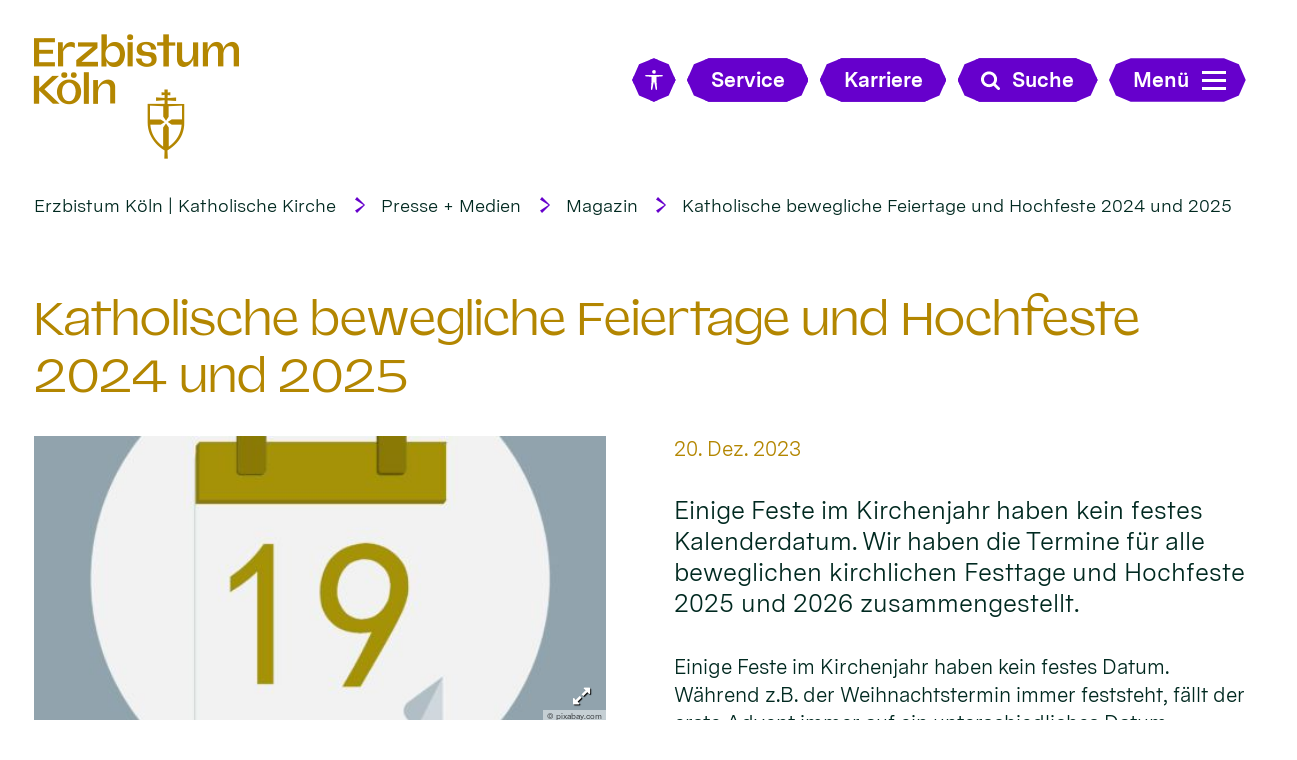

--- FILE ---
content_type: text/html;charset=utf-8
request_url: https://www.erzbistum-koeln.de/presse_und_medien/magazin/Katholische-bewegliche-Feiertage-und-Hochfeste-2023-und-2024/
body_size: 18528
content:
<!DOCTYPE html>
<html lang="de" class="noscript v-ebk-portal">
<head>

<noscript><style>html.noscript .hide-noscript { display: none !important; }</style></noscript>
<script>document.documentElement.classList.remove("noscript");document.documentElement.classList.add("hasscript");</script>
<script>mercury = function(){var n=function(){var n=[];return{ready: function(t){n.push(t)},getInitFunctions: function(){return n}}}(),t=function(t){if("function"!=typeof t) return n;n.ready(t)};return t.getInitFunctions=function(){return n.getInitFunctions()},t.ready=function(n){this(n)},t}();var __isOnline=true,__scriptPath="/export/system/modules/alkacon.mercury.theme/js/mercury.js"</script>
<script async src="/export/system/modules/alkacon.mercury.theme/js/mercury.js_909528452.js"></script>
<link rel="canonical" href="https://www.erzbistum-koeln.de/presse_und_medien/magazin/Katholische-bewegliche-Feiertage-und-Hochfeste-2024-und-2025/">

<title>Katholische bewegliche Feiertage und Hochfeste 2024 und 2025</title>

<meta charset="UTF-8">
<meta http-equiv="X-UA-Compatible" content="IE=edge">

<meta name="viewport" content="width=device-width, initial-scale=1.0, viewport-fit=cover">
<meta name="description" content="Einige Feste im Kirchenjahr haben kein festes Datum. Während z.B. der Weihnachtstermin immer feststeht, fällt der erste Advent immer auf ein unterschiedliches Datum. ...">
<meta name="robots" content="index, follow">
<meta name="revisit-after" content="7 days">

<meta property="og:title" content="Katholische bewegliche Feiertage und Hochfeste 2024 und 2025">
<meta property="og:description" content="Einige Feste im Kirchenjahr haben kein festes Datum. Während z.B. der Weihnachtstermin immer feststeht, fällt der erste Advent immer auf ein unterschiedliches Datum. Besonders die Termine für Ostern und davon abhängige Feste, wie Pfingsten oder Fronleichnam, liegen oft weit auseinander. ...">
<meta property="og:image:width" content="900">
<meta property="og:image:height" content="471">
<meta property="og:image" content="https://www.erzbistum-koeln.de/export/sites/ebkportal/presse_und_medien/magazin/.content/.galleries/magazin/kalenderdatum.jpg_2138550370.jpg">
<meta property="og:type" content="article">
<meta property="og:url" content="https://www.erzbistum-koeln.de/presse_und_medien/magazin/Katholische-bewegliche-Feiertage-und-Hochfeste-2024-und-2025/">
<meta property="og:locale" content="de">
<meta name="twitter:card" content="summary_large_image">
<meta name="twitter:image" content="https://www.erzbistum-koeln.de/export/sites/ebkportal/presse_und_medien/magazin/.content/.galleries/magazin/kalenderdatum.jpg_1651865853.jpg"><script async src="/export/system/modules/alkacon.mercury.bistuemer.ebk.portal/resources/js/folding-nav.min.js_1951662209.js"></script>
<script async src="/export/system/modules/alkacon.mercury.bistuemer.ebk.portal/resources/js/affix.min.js_1598904657.js"></script>
<script async src="/export/system/modules/alkacon.mercury.extension.accessibility/resources/eye-able/public/js/eyeAble.js"></script><script>var eyeAble_pluginConfig = {"blacklistFontsize":".slide-wrapper, .copyright, .image-copyright, header *, footer *","userLang":"de","fontsizeThreshold":5,"customText":{"tipMainTxt":"Die Darstellung dieser Webseite individuell anpassen! Klicken zum Öffnen.","tipMain":"Barrierefreie Nutzung"},"topPosition":"200px","customMobileFeatures":{"OneClick":true,"SettingsTopIcon":false,"Bluefilter":false,"Reader":true,"Magnifier":false,"Contrast":true,"InfoTopIcon":true,"FontSizeLimit":15,"ColorCorrection":false,"Sitemap":false,"MoreFunctions":false,"FontSize":true,"TabNav":false,"HideImages":false,"id":"CustomMobile","Nightmode":true},"maxMagnification":20,"forceInlineColor":true,"blacklistScreenReader":".type-slider","license":["cdaed634dc47fee9epkmnhcr:"],"customDesktopFeatures":{"OneClick":true,"SettingsTopIcon":false,"Bluefilter":false,"Reader":true,"Magnifier":false,"Contrast":true,"InfoTopIcon":true,"FontSizeLimit":20,"ColorCorrection":false,"Sitemap":false,"MoreFunctions":true,"FontSize":true,"TabNav":false,"HideImages":false,"id":"CustomDesktop","Nightmode":true},"maxMobileMagnification":3,"pluginPath":"/export/system/modules/alkacon.mercury.extension.accessibility/resources/eye-able","blacklistContrast":".nav-toggle > span, .header-image > img, #nav-toggle-group *, #topcontrol","sRTextlist":".sr-text, .sr-only","disableZoom":true,"customFeatures":true,"mainIconAlt":2,"mobileBottomPosition":"10%","sRStartElement":"main"};function openEA() {var els = document.querySelectorAll('.eyeAble_customToolOpenerClass');Array.prototype.forEach.call(els, function(el, i){el.addEventListener('keydown', function(event) {if (event.keyCode === 13) {event.preventDefault();EyeAbleAPI.toggleToolbar();}});el.addEventListener('click', function(event) {event.preventDefault();});});}if (document.readyState != 'loading'){openEA();} else {document.addEventListener('DOMContentLoaded', openEA);}</script>
<link href="/export/system/modules/alkacon.mercury.bistuemer.ebk.portal/fonts/EBK-Portal-Icons.woff2" rel="preload" as="font" type="font/woff2" crossorigin>
<link href="/export/system/modules/alkacon.mercury.bistuemer.ebk.portal/fonts/MessinaSansWeb-Bold.woff2" rel="preload" as="font" type="font/woff2" crossorigin>
<link href="/export/system/modules/alkacon.mercury.bistuemer.ebk.portal/fonts/MessinaSansWeb-Book.woff2" rel="preload" as="font" type="font/woff2" crossorigin>
<link href="/export/system/modules/alkacon.mercury.bistuemer.ebk.portal/fonts/Valizas-Book.woff2" rel="preload" as="font" type="font/woff2" crossorigin>
<link rel="stylesheet" href="/export/system/modules/alkacon.mercury.theme/css/awesome-selection.min.css_1967578198.css">
<link rel="stylesheet" href="/export/system/modules/alkacon.mercury.bistuemer.ebk.portal/css/ebk-portal.min.css_2727740.css">
<link rel="preload" as="font" type="font/woff2" href="/export/system/modules/alkacon.mercury.theme/fonts/awesome-selection.woff2?v=my-1" crossorigin>
<link rel="apple-touch-icon" sizes="180x180" href="/export/system/modules/alkacon.mercury.bistuemer.ebk.portal/favicon/apple-touch-icon.png_225857532.png" crossorigin="anonymous">
<link rel="icon" type="image/png" sizes="32x32" href="/export/system/modules/alkacon.mercury.bistuemer.ebk.portal/favicon/favicon-32x32.png_225857532.png" crossorigin="anonymous">
<link rel="icon" type="image/png" sizes="16x16" href="/export/system/modules/alkacon.mercury.bistuemer.ebk.portal/favicon/favicon-16x16.png_225857532.png" crossorigin="anonymous">
<link rel="manifest" href="/export/system/modules/alkacon.mercury.bistuemer.ebk.portal/favicon/site.webmanifest" crossorigin="anonymous">
<link rel="mask-icon" href="/export/system/modules/alkacon.mercury.bistuemer.ebk.portal/favicon/safari-pinned-tab.svg" color="#5bbad5">
<meta name="apple-mobile-web-app-title" content="Erzbistum K&ouml;ln">
<meta name="application-name" content="Erzbistum K&ouml;ln">
<meta name="msapplication-TileColor" content="#004133">
<meta name="msapplication-config" content="/export/system/modules/alkacon.mercury.bistuemer.ebk.portal/favicon/browserconfig.xml">
<meta name="theme-color" content="#ffffff"></head>
<body>

<a class="btn visually-hidden-focusable-fixed" id="skip-to-content" href="#main-content">Zum Inhalt springen</a><div  id="mercury-page" >
<header class="area-header bh lp-l header-notfixed fluid-raster-full bc-left has-margin fix-lg">
<div class="header-group sticky always">
<div class="head notfixed">
<div class="h-logo-row">
<div class="h-logo-col"><a href="/" class="h-logo" title="Erzbistum Köln"></a></div>
<div class="h-meta-col meta-col-open">
<a href="/" class="btn eyeAble_customToolOpenerClass btn-ico show-xs" title="Barrierefrei"><span class="ls-icon ico ico-svg ico-inline ico-bi-universal-access" aria-hidden="true"><svg width="16" height="16" viewBox="0 0 16 16" ><path d="M9.5 1.5a1.5 1.5 0 1 1-3 0 1.5 1.5 0 0 1 3 0M6 5.5l-4.53-.44A.53.53 0 0 1 1.53 4h12.94a.53.53 0 0 1 .07 1.06L10 5.5V9l.45 6.42a.54.54 0 0 1-1.05.17L8.24 9.97c-.06-.25-.42-.25-.48 0L6.6 15.59a.54.54 0 0 1-1.05-.17L6 9z"/></svg></span></a>
<a href="/service/" class="btn visible-lg visible-xl visible-xxl"><span>Service</span></a>
<a href="/service/" class="btn btn-ico show-xs hidden-lg hidden-xl hidden-xxl" title="Karriere"><span class="ls-icon ico ico-svg ico-inline ico-fa-info" aria-hidden="true"><svg viewBox="0 0 10 28" ><path d="M10 21v2a1 1 0 0 1-1 1H1a1 1 0 0 1-1-1v-2a1 1 0 0 1 1-1h1v-6H1a1 1 0 0 1-1-1v-2a1 1 0 0 1 1-1h6a1 1 0 0 1 1 1v9h1a1 1 0 0 1 1 1zM8 3v3a1 1 0 0 1-1 1H3a1 1 0 0 1-1-1V3a1 1 0 0 1 1-1h4a1 1 0 0 1 1 1z"/></svg></span></a>
<a href="/erzbistum/erzbistum_als_arbeitgeber/stellenangebote/" class="btn visible-lg visible-xl visible-xxl"><span>Karriere</span></a>
<a href="/erzbistum/erzbistum_als_arbeitgeber/stellenangebote/" class="btn btn-ico show-xs hidden-lg hidden-xl hidden-xxl" title="Karriere"><span class="ls-icon ico ico-svg ico-inline ico-fa-user" aria-hidden="true"><svg viewBox="0 0 20 28" ><path d="M20 21.86c0 2.28-1.5 4.14-3.33 4.14H3.33C1.5 26 0 24.14 0 21.86 0 17.75 1.02 13 5.1 13a6.98 6.98 0 0 0 9.8 0c4.08 0 5.1 4.75 5.1 8.86zM16 8A6 6 0 1 1 4 8a6 6 0 0 1 12 0z"/></svg></span></a>
<button class="btn show-xs-ico" title="Suche"><span class="ls-icon ico ico-svg ico-inline ico-fa-search" aria-hidden="true"><svg viewBox="0 0 26 28" ><path d="M18 13a7 7 0 0 0-14 0 7 7 0 0 0 14 0zm8 13a2 2 0 0 1-2 2 1.96 1.96 0 0 1-1.4-.6l-5.37-5.34a11 11 0 1 1 2.83-2.83l5.36 5.36c.36.36.58.88.58 1.4z"/></svg></span><span>Suche</span></button></div>
<form id="fn-search-form-open" class="h-search-col" action="/presse_und_medien/magazin/suche/"><div class="search-query"><label for="fn-search-input-open" class="sr-only">Search</label><input id="fn-search-input-open" name="q" value="" type="text" autocomplete="off" placeholder="Suchbegriff eingeben"><button class="nav-search-submit" type="submit" title="Suche"><span class="ico ico-svg ico-inline ico-fa-search" aria-hidden="true"><svg viewBox="0 0 26 28" ><path d="M18 13a7 7 0 0 0-14 0 7 7 0 0 0 14 0zm8 13a2 2 0 0 1-2 2 1.96 1.96 0 0 1-1.4-.6l-5.37-5.34a11 11 0 1 1 2.83-2.83l5.36 5.36c.36.36.58.88.58 1.4z"/></svg></span></button></div></form>
<div class="h-toggle-col"><button id="nav-toggle-label-open" class="nav-toggle-btn btn" aria-expanded="false" aria-controls="nav-toggle-group"><span class="nav-text">Menü</span><span class="nav-toggle"><span class="nav-burger">Show / hide navigation</span></span></button></div>
</div></div>
</div>
<div class="h-bc"><div class="full-container">
<div class="element type-nav-breadcrumbs hidden-xs-sm-md">
<ul class="nav-breadcrumbs">
<li><a href="/">Erzbistum Köln | Katholische Kirche</a></li>
<li><a href="/presse_und_medien/">Presse + Medien</a></li>
<li><a href="/presse_und_medien/magazin/">Magazin</a></li>
<li><a href="/presse_und_medien/magazin/Katholische-bewegliche-Feiertage-und-Hochfeste-2024-und-2025/?">Katholische bewegliche Feiertage und Hochfeste 2024 und 2025</a></li></ul>
<script type="application/ld+json">{"itemListElement":[{"item":"https://www.erzbistum-koeln.de/","@type":"ListItem","name":"Erzbistum Köln | Katholische Kirche","position":"1"},{"item":"https://www.erzbistum-koeln.de/presse_und_medien/","@type":"ListItem","name":"Presse + Medien","position":2},{"item":"https://www.erzbistum-koeln.de/presse_und_medien/magazin/","@type":"ListItem","name":"Magazin","position":3},{"item":{"name":"Katholische bewegliche Feiertage und Hochfeste 2024 und 2025","@id":"https://www.erzbistum-koeln.de/presse_und_medien/magazin/Katholische-bewegliche-Feiertage-und-Hochfeste-2024-und-2025/?"},"@type":"ListItem","position":4}],"@type":"BreadcrumbList","@context":"http://schema.org"}</script>
</div>
</div></div>

<div class="nav-main-container folding-nav-parent" id="nav-toggle-group">
<div class="h-logo-row">
<div class="h-logo-col"><a href="/" class="h-logo" title="Erzbistum Köln"></a></div>
<div class="h-meta-col meta-col-close">
<a href="/" class="btn eyeAble_customToolOpenerClass btn-ico show-xs" title="Barrierefrei"><span class="ls-icon ico ico-svg ico-inline ico-bi-universal-access" aria-hidden="true"><svg width="16" height="16" viewBox="0 0 16 16" ><path d="M9.5 1.5a1.5 1.5 0 1 1-3 0 1.5 1.5 0 0 1 3 0M6 5.5l-4.53-.44A.53.53 0 0 1 1.53 4h12.94a.53.53 0 0 1 .07 1.06L10 5.5V9l.45 6.42a.54.54 0 0 1-1.05.17L8.24 9.97c-.06-.25-.42-.25-.48 0L6.6 15.59a.54.54 0 0 1-1.05-.17L6 9z"/></svg></span></a>
<a href="/service/" class="btn visible-lg visible-xl visible-xxl"><span>Service</span></a>
<a href="/service/" class="btn btn-ico show-xs hidden-lg hidden-xl hidden-xxl" title="Karriere"><span class="ls-icon ico ico-svg ico-inline ico-fa-info" aria-hidden="true"><svg viewBox="0 0 10 28" ><path d="M10 21v2a1 1 0 0 1-1 1H1a1 1 0 0 1-1-1v-2a1 1 0 0 1 1-1h1v-6H1a1 1 0 0 1-1-1v-2a1 1 0 0 1 1-1h6a1 1 0 0 1 1 1v9h1a1 1 0 0 1 1 1zM8 3v3a1 1 0 0 1-1 1H3a1 1 0 0 1-1-1V3a1 1 0 0 1 1-1h4a1 1 0 0 1 1 1z"/></svg></span></a>
<a href="/erzbistum/erzbistum_als_arbeitgeber/stellenangebote/" class="btn visible-lg visible-xl visible-xxl"><span>Karriere</span></a>
<a href="/erzbistum/erzbistum_als_arbeitgeber/stellenangebote/" class="btn btn-ico show-xs hidden-lg hidden-xl hidden-xxl" title="Karriere"><span class="ls-icon ico ico-svg ico-inline ico-fa-user" aria-hidden="true"><svg viewBox="0 0 20 28" ><path d="M20 21.86c0 2.28-1.5 4.14-3.33 4.14H3.33C1.5 26 0 24.14 0 21.86 0 17.75 1.02 13 5.1 13a6.98 6.98 0 0 0 9.8 0c4.08 0 5.1 4.75 5.1 8.86zM16 8A6 6 0 1 1 4 8a6 6 0 0 1 12 0z"/></svg></span></a>
<button class="btn show-xs-ico" title="Suche"><span class="ls-icon ico ico-svg ico-inline ico-fa-search" aria-hidden="true"><svg viewBox="0 0 26 28" ><path d="M18 13a7 7 0 0 0-14 0 7 7 0 0 0 14 0zm8 13a2 2 0 0 1-2 2 1.96 1.96 0 0 1-1.4-.6l-5.37-5.34a11 11 0 1 1 2.83-2.83l5.36 5.36c.36.36.58.88.58 1.4z"/></svg></span><span>Suche</span></button></div>
<form id="fn-search-form-close" class="h-search-col" action="/presse_und_medien/magazin/suche/"><div class="search-query"><label for="fn-search-input-close" class="sr-only">Search</label><input id="fn-search-input-close" name="q" value="" type="text" autocomplete="off" placeholder="Suchbegriff eingeben"><button class="nav-search-submit" type="submit" title="Suche"><span class="ico ico-svg ico-inline ico-fa-search" aria-hidden="true"><svg viewBox="0 0 26 28" ><path d="M18 13a7 7 0 0 0-14 0 7 7 0 0 0 14 0zm8 13a2 2 0 0 1-2 2 1.96 1.96 0 0 1-1.4-.6l-5.37-5.34a11 11 0 1 1 2.83-2.83l5.36 5.36c.36.36.58.88.58 1.4z"/></svg></span></button></div></form>
<div class="h-toggle-col"><button id="nav-toggle-label-close" class="nav-toggle-btn btn" aria-expanded="false" aria-controls="nav-toggle-group"><span class="nav-text">Menü</span><span class="nav-toggle"><span class="nav-burger">Show / hide navigation</span></span></button></div>
</div>
<nav id="folding-nav" data-my-nav="a7fb8da2-937d-11ee-ac96-0242ac11002b" data-my-uri="5fe7bacd-5c4e-11ed-97cc-0242ac11002b"></nav>

</div>
<div class="head-overlay"></div>
</header>

<main class="area-content area-one-row">
<div class="fluid-container" >
<div class="row fluid-row fluid-row-full fluid-raster-lg">
<div class="col-12 flex-col" >
<div class="detail-page type-article layout-4">
<div class="detail-visual piece float left lay-4 phh phb pnl phv p-md-6">
<div class="heading"><h1 class="intro-headline" tabindex="0"><span class="headline">Katholische bewegliche Feiertage und Hochfeste 2024 und 2025</span></h1>
</div><div class="visual"><div class="image-src-box presized use-ratio zoomer effect-piece" data-imagezoom='{ "width": 900, "height": 450, "w": 900, "h": 450, "caption": "%3Cdiv%20class%3D%22title%22%3EBewegliche%20kirchliche%20Festtage%3C%2Fdiv%3E%3Cdiv%20class%3D%22copyright%22%3E%26copy%3B%20pixabay.com%3C%2Fdiv%3E", "alt": "Bewegliche%20kirchliche%20Festtage", "src": "/export/sites/ebkportal/presse_und_medien/magazin/.content/.galleries/magazin/kalenderdatum.jpg_1651865822.jpg" }'>
<img src="/export/sites/ebkportal/presse_und_medien/magazin/.content/.galleries/magazin/kalenderdatum.jpg_1651865822.jpg" sizes="(min-width: 1600px) 740px, (min-width: 1400px) 640px, (min-width: 1114px) 497px, (min-width: 828px) 768px, (min-width: 640px) 580px, 100vw" srcset="/export/sites/ebkportal/presse_und_medien/magazin/.content/.galleries/magazin/kalenderdatum.jpg_1628435762.jpg 390w, /export/sites/ebkportal/presse_und_medien/magazin/.content/.galleries/magazin/kalenderdatum.jpg_2128538135.jpg 497w, /export/sites/ebkportal/presse_und_medien/magazin/.content/.galleries/magazin/kalenderdatum.jpg_430727344.jpg 580w, /export/sites/ebkportal/presse_und_medien/magazin/.content/.galleries/magazin/kalenderdatum.jpg_1861776157.jpg 640w, /export/sites/ebkportal/presse_und_medien/magazin/.content/.galleries/magazin/kalenderdatum.jpg_1041296583.jpg 740w, /export/sites/ebkportal/presse_und_medien/magazin/.content/.galleries/magazin/kalenderdatum.jpg_1375604478.jpg 768w, /export/sites/ebkportal/presse_und_medien/magazin/.content/.galleries/magazin/kalenderdatum.jpg_1434334643.jpg 780w, /export/sites/ebkportal/presse_und_medien/magazin/.content/.galleries/magazin/kalenderdatum.jpg_1651865822.jpg 900w" width="900" height="450" class=" animated or-ls"
         alt="Bewegliche kirchliche Festtage" style="aspect-ratio: 900 / 450;"><div class="copyright image-copyright" aria-hidden="true">&copy; pixabay.com</div></div>
</div><div class="body"><div class="text"><div class="visual-info right date-only"><div class="info date"><span class="sr-only">Datum:</span><div>20. Dez. 2023</div></div></div><div class="sub-header">Einige Feste im Kirchenjahr haben kein festes Kalenderdatum. Wir haben die Termine für alle beweglichen kirchlichen Festtage und Hochfeste 2025 und 2026 zusammengestellt.</div>
</div>
</div>
</div>
<div class="detail-content"><div class="paragraph fluid-item piece full lay-0 only-text">
<div class="body default"><div class="text"><p>Einige Feste im Kirchenjahr haben kein festes Datum. Während z.B. der Weihnachtstermin immer feststeht, fällt der erste Advent immer auf ein unterschiedliches Datum. Besonders die Termine für Ostern und davon abhängige Feste, wie Pfingsten oder Fronleichnam, liegen oft weit auseinander.&nbsp;</p>
<p>Wir haben alle beweglichen kirchlichen Festtage und Hochfeste 2025 und 2026 zusammengestellt und erklären, wie sich die Termine errechnen. Feste Termine – wie Weihnachten oder Allerheiligen – finden Sie daher nicht in der Liste.</p></div>
</div>
</div>
</div>
<div class="attachment-container" >
<div class="element type-flexible pivot fluid-item">
<style>
table {
  border-collapse: collapse;
  width: 100%;
  vertical-align: middle;
}

th, td {
  text-align: left;
  padding: 8px;
}

tr:nth-child(even) {background-color: #efe6cb;}
</style>

<div style="overflow-x: auto;">
	<table>
		<tbody>
			<tr bgcolor="#aaaaaa">
				<th><span style="color: #ffffff;">Beweglicher Festtag</span></th>
				<th><span style="color: #ffffff;">Datum 2025</span></th>
				<th><span style="color: #ffffff;">Datum 2026</span></th>
			</tr>
			<tr>
				<td style="width: 34%;"><strong>Beginn des Kirchenjahres</strong></td>
				<td style="width: 33%;">1. Dezember 2024</td>
				<td style="width: 33%;">30. November 2025</td>
			</tr>
			<tr>
				<td><strong>Taufe des Herrn</strong></td>
				<td>12. Januar 2025</td>
				<td>11. Januar 2026</td>
			</tr>
			<tr>
				<td><strong>Ende der Weihnachtszeit</strong></td>
				<td>12. Januar 2025</td>
				<td>11. Januar 2026</td>
			</tr>
			<tr>
				<td><strong><a href="/presse_und_medien/magazin/Aschermittwoch-Mit-Aschekreuz-in-die-Fastenzeit-starten/">Aschermittwoch</a></strong></td>
				<td>5. März 2025</td>
                <td>18. Februar 2026</td>
			</tr>
			<tr>
				<td><strong><a href="/presse_und_medien/magazin/Fastenzeit-Eine-Zeit-des-Verzichts-von-Aschermittwoch-bis-Ostersonntag/">Fastenzeit</a></strong></td>
				<td>5. März - 19. April 2025</td>
				<td>18. Februar - 5. April 2026</td>
			</tr>
			<tr>
				<td><strong><a href="/presse_und_medien/magazin/Der-heilige-Josef-Ziehvater-von-Jesus-und-Schutzpatron-der-Katholischen-Kirche/">Hochfest des Hl. Josef</a></strong></td>
				<td>19. März 2025</td>
				<td>19. März 2026</td>
			</tr>
			<tr>
			<td><strong><a href="/presse_und_medien/magazin/Verkuendigung-des-Herrn-Die-Verheissung-der-Geburt-Jesu/">Verkündigung des Herrn</a></strong></td>
				<td>25. März 2025</td>
				<td>25. März 2026</td>
			</tr>
		  <tr>
				<td><strong><a href="/presse_und_medien/magazin/Die-Karwoche-Erklaerung-der-Woche-von-Palmsonntag-bis-Ostern/">Karwoche</a></strong></td>
				<td>13. - 19. April 2025</td>
				<td>29. März - 4. April 2025</td>
			</tr>
			<tr>
				<td><strong><a href="/presse_und_medien/magazin/Palmsonntag-Hintergruende-zum-Beginn-der-Karwoche/">Palmsonntag</a></strong></td>
				<td>13. April 2025</td>
				<td>29. März 2026</td>
			</tr>
			<tr>
				<td><strong><a href="/presse_und_medien/magazin/Gruendonnerstag-feiern-Hintergruende-Anregungen-und-Materialien/">Gründonnerstag</a></strong></td>
				<td>17. April 2025</td>
				<td>2. April 2026</td>
			</tr>
			<tr>
				<td><strong><a href="/presse_und_medien/magazin/Karfreitag-feiern-Hintergruende-Anregungen-und-Materialien/">Karfreitag</a> </strong></td>
				<td>18. April 2025</td>
				<td>3. April 2026</td>
			</tr>
			<tr>
				<td><strong>Karsamstag</strong></td>
				<td>19. April 2025</td>
				<td>4. April 2026</td>
			</tr>
			<tr>
				<td><strong>Osternacht</strong></td>
				<td>19/20. April 2025</td>
				<td>4./5. April 2026</td>
			</tr>
			<tr>
				<td><strong><a href="/presse_und_medien/magazin/Ostern-Das-Fest-der-Auferstehung-Jesu-Christi/">Ostersonntag </a></strong></td>
				<td>20. April 2025</td>
				<td>5. April 2026</td>
			</tr>
			<tr>
				<td><strong><a href="/presse_und_medien/magazin/Der-Sonntag-der-goettlichen-Barmherzigkeit/">Weißer Sonntag</a></strong></td>
				<td>27. April 2025</td>
				<td>12. April 2026</td>
			</tr>
			<tr>
				<td><strong><a href="/presse_und_medien/magazin/Bittprozessionen-vor-Christi-Himmelfahrt/">Bittage</a></strong></td>
				<td>26. - 28. Mai 2025</td>
				<td>11. - 13. Mai 2026</td>
			</tr>
			<tr>
				<td><strong><a href="/presse_und_medien/magazin/Hochfest-Christi-Himmelfahrt-Ursprung-und-Bedeutung-des-Feiertags/">Christi Himmelfahrt </a></strong></td>
				<td>29. Mai 2025</td>
				<td>14. Mai 2026</td>
			</tr>
			<tr>
				<td><strong><a href="/presse_und_medien/magazin/Pfingsten-2020-Wie-der-Heilige-Geist-die-Juenger-Jesu-erfuellt-und-die-Kirche-begruendet/">Pfingstsonntag</a></strong></td>
				<td>8. Juni 2025</td>
				<td>24. Mai 2026</td>
			</tr>
			<tr>
				<td><strong>Dreifaltigkeitssonntag</strong></td>
				<td>15. Juni 2025</td>
				<td>31. Mai 2026</td>
			</tr>
			<tr>
				<td><strong><a href="/presse_und_medien/magazin/Feiertag-Fronleichnam-Bedeutung-der-Prozession-mit-Monstranz/">Fronleichnam </a></strong></td>
				<td>19. Juni 2025</td>
				<td>4. Juni 2026</td>
			</tr>
			<tr>
				<td><strong>Herz-Jesu-Fest</strong></td>
				<td>27. Juni 2025</td>
				<td>12. Juni 2026</td>
			</tr>
			<tr>
				<td><strong><a href="/presse_und_medien/magazin/Erntedank-Geschichte-und-Bedeutung-des-Erntedankfests/">Erntedankfest </a></strong></td>
				<td>5. Oktober 2025</td>
				<td>4. Oktober 2026</td>
			</tr>
			<tr>
				<td><strong>Christkönig</strong></td>
				<td>23. November 2025</td>
				<td>22. November 2026</td>
			</tr>
			<tr>
				<td><strong>1. Advent</strong></td>
				<td>30. November 2025</td>
				<td>29. November 2026</td>
			</tr>
			<tr>
				<td><strong>2. Advent</strong></td>
				<td>7. Dezember 2025</td>
				<td>6. Dezember 2026</td>
			</tr>
			<tr>
				<td><strong>3. Advent</strong></td>
				<td>14. Dezember 2025</td>
				<td>13. Dezember 2026</td>
			</tr>
			<tr>
				<td><strong>4. Advent</strong><br></td>
				<td>21. Dezember 2025</td>
				<td>20. Dezember 2026</td>
			</tr>
		<tr>
				<td><strong>Fest der Heiligen Familie</strong><br></td>
				<td>28. Dezember 2025</td>
			    <td>27. Dezember 2026</td>
		  </tr>
		</tbody>
	</table>
</div></div>
<div class="element type-section fluid-item piece full lay-0 phh phb pnl pnv">
<div class="heading"><h2 class="piece-heading" id="wie-berechnen-sich-die-termine-50844241" tabindex="0">Wie berechnen sich die Termine?</h2>
</div><div class="body default"><div class="text"><h3>Advent und Weihnachtszeit</h3>
<p>Der Beginn des Kirchenjahres ist immer am 1. Advent. Die Adventssonntage fallen auf unterschiedliche Daten, je an den vier Sonntagen vor dem 25. Dezember. Dadurch ist es möglich, dass der 4. Advent auf den 24. Dezember fällt und so am gleichen Tag ist, wie Heiligabend. Hier wird deutlich, dass Weihnachten erst am 25. Dezember ist und der 24. Dezember bis zur Christmette noch zum Advent gehört.</p>
<p>Die Weihnachtszeit endet mit dem Fest <strong>Taufe des Herrn</strong> am Sonntag nach dem 6. Januar.&nbsp;</p>
<h3>Osterfestkreis: Aschermittwoch bis Pfingsten</h3>
<p>Alle kirchlichen Feste zwischen Aschermittwoch und Fronleichnam hängen vom Ostertermin ab. Der Ostertermin kann zwischen dem 22. März und dem 25. April liegen. Der Ostersonntag ist der erste Sonntag nach dem ersten Vollmond im Frühling. Als Tag des Frühlingsbeginns wurde generell der 21. März festgelegt.</p>
<p>Damit ist der 21. März der früheste Vollmondtag im Frühling. Falls er auf einen Samstag fällt, so ist der 22. März der Ostersonntag. Der späteste Vollmondtermin ist aufgrund des 29-tägigen Mondyklus der 19. April. Fällt dieser auf einen Montag, so errechnet sich der spätmöglichste Ostersonntag-Termin für den 25. April.</p>
<p>Der <strong>Aschermittwoch</strong> ist der Beginn der österlichen Bußzeit (Fastenzeit), die 40 Tage dauert. Da die Sonntage von zur Fastenzeit ausgenommen sind, ist der Aschermittwoch genau 46 Tage vor dem Ostersonntag.</p>
<p><strong>Palmsonntag</strong> ist immer am Sonntag vor Ostern, <strong>Gründonnerstag</strong> und <strong>Karfreitag</strong> folgen in der Woche.</p>
<p><strong>Christi Himmelfahrt</strong> ist am 40. Tag nach Ostern, <strong>Pfingstsonntag</strong> ist der 50. Tag nach Ostern und <strong>Fronleichnam</strong> ist 60 Tage nach Ostern. Damit fallen Christi Himmelfahrt und Fronleichnam immer auf einen Donnerstag. Die <strong>Bittage</strong> sind immer die drei Tage vor Christi Himmelfahrt.</p>
<p>Das <strong>Herz-Jesu-Fest</strong> ist immer am 3. Freitag nach Pfingsten.</p></div>
</div>
</div>
<div class="element type-section fluid-item piece full lay-0 phh phb pnl pnv">
<div class="heading"><h3 class="piece-heading" id="sonderfaelle-hl.-josef-und-verkuendigung-des-herrn-50844242" tabindex="0">Sonderfälle: Hl. Josef und Verkündigung des Herrn</h3>
</div><div class="body default"><div class="text"><p>Die beiden Hochfeste Hl. Josef (19. März) und Verkündigung des Herrn (25. März) sind eigentlich an ihrem Datum feststehend. Es gibt zwei Ausnahmen:</p>
<ul>
<li>Fällt einer der Termine auf einen Sonntag in der Fastenzeit, wird er auf den folgenden Montag verlegt.</li>
<li>Fällt einer oder fallen beide Termine in die Karwoche oder die Osteroktav, so wird das entsprechende Hochfest auf den Montag nach dem 2. Ostersonntag ("Weißer Sonntag") verlegt.<br />In Bezug auf das Josefsfest ist das nur sehr selten der Fall – das nächste Mal in den Jahren 2035 und 2046. Für das Hochfest Verkündigung des Herrn geschieht die Verlegung häufiger, zum Beispiel in den Jahren 2027 und 2029.</li>
</ul></div>
</div>
</div>
<div class="element type-section fluid-item piece full lay-0 only-text">
<div class="body default"><div class="text"><h3>Erntedank</h3>
<p>Für Deutschland legte 1972 die Deutsche Bischofskonferenz den ersten Sonntag im Oktober als Erntedanksonntag fest. Dieses Datum gilt aber nur als Vorschlag und ist für die Gemeinden nicht verpflichtend.</p>
<h3>Fest der Heiligen Familie</h3>
<p>Das Fest der Heiligen Familie wird am Sonntag zwischen Weihnachten und Neujahr gefeiert. Fällt in diese Zeit kein Sonntag, wird das Fest der Heiligen Familie am 30. Dezember gefeiert. Fällt der Sonntag auf den 26. Dezember, verdrängt es das Fest des hl. Stephanus.</p></div>
</div>
</div>
<div class="teaser teaser-elaborate type-article no-list pib piece flex left lay-2 phh phb pnl phv p-dm p-md-4 p-dd">
<div class="heading"><a href="/presse_und_medien/magazin/Das-Directorium-der-liturgische-Kalender-fuer-das-Erzbistum-Koeln/"><h3 class="intro-headline"><span class="headline">Das Directorium: der liturgische Kalender für das Erzbistum Köln</span></h3>
</a></div><div class="visual"><a href="/presse_und_medien/magazin/Das-Directorium-der-liturgische-Kalender-fuer-das-Erzbistum-Koeln/" tabindex="-1" aria-hidden="true"><div class="image-src-box presized use-ratio effect-box">
<img src="/export/sites/ebkportal/presse_und_medien/magazin/.content/.galleries/magazin/directorium_2025.jpg_1747335128.jpg" loading="lazy" width="312" height="312" class=" animated or-sq"
         alt="Cover Directorium 2025" style="aspect-ratio: 312 / 312;"></div>
</a></div><div class="body"><div class="text"><a href="/presse_und_medien/magazin/Das-Directorium-der-liturgische-Kalender-fuer-das-Erzbistum-Koeln/" class="uncolored" tabindex="-1"><div class="teaser-text">Ausgabe für Kirchenjahr 2024/2025 – kostenlos als PDF-Download. Das Directorium enthält alle Angaben zur Feier der Liturgie an den einzelnen Tagen – einschließlich der Angabe der biblischen Lesungen.</div></a></div>
</div>
</div>
<div class="teaser teaser-elaborate type-article no-list pib piece flex left lay-2 phh phb pnl phv p-dm p-md-4 p-dd">
<div class="heading"><a href="/news/Ewiges-Gebet-Termine-2024-und-Gestaltungsideen/"><h3 class="intro-headline"><span class="headline">Ewiges Gebet: Termine 2024 und Gestaltungsideen</span></h3>
</a></div><div class="visual"><a href="/news/Ewiges-Gebet-Termine-2024-und-Gestaltungsideen/" tabindex="-1" aria-hidden="true"><div class="image-src-box presized use-ratio effect-box">
<img src="/export/sites/ebkportal/.content/.galleries/news/2021/vermischtes2021-bynder/Marienkapelle-im-Maternushaus.jpg_1988043481.jpg" loading="lazy" sizes="(min-width: 1600px) 474px, (min-width: 1400px) 407px, (min-width: 1114px) 312px, (min-width: 828px) 768px, (min-width: 640px) 580px, 100vw" srcset="/export/sites/ebkportal/.content/.galleries/news/2021/vermischtes2021-bynder/Marienkapelle-im-Maternushaus.jpg_1438536279.jpg 312w, /export/sites/ebkportal/.content/.galleries/news/2021/vermischtes2021-bynder/Marienkapelle-im-Maternushaus.jpg_721393085.jpg 390w, /export/sites/ebkportal/.content/.galleries/news/2021/vermischtes2021-bynder/Marienkapelle-im-Maternushaus.jpg_1103155391.jpg 407w, /export/sites/ebkportal/.content/.galleries/news/2021/vermischtes2021-bynder/Marienkapelle-im-Maternushaus.jpg_2087503979.jpg 474w, /export/sites/ebkportal/.content/.galleries/news/2021/vermischtes2021-bynder/Marienkapelle-im-Maternushaus.jpg_570944547.jpg 580w, /export/sites/ebkportal/.content/.galleries/news/2021/vermischtes2021-bynder/Marienkapelle-im-Maternushaus.jpg_1605274937.jpg 624w, /export/sites/ebkportal/.content/.galleries/news/2021/vermischtes2021-bynder/Marienkapelle-im-Maternushaus.jpg_1513912645.jpg 768w, /export/sites/ebkportal/.content/.galleries/news/2021/vermischtes2021-bynder/Marienkapelle-im-Maternushaus.jpg_1988043481.jpg 780w" width="667" height="667" class=" animated or-sq"
         alt="Die Marienkapelle ist der geistliche Mittelpunkt des Maternushauses Ex-Bild-DB-ID: 13676" style="aspect-ratio: 667 / 667;"></div>
</a></div><div class="body"><div class="text"><a href="/news/Ewiges-Gebet-Termine-2024-und-Gestaltungsideen/" class="uncolored" tabindex="-1"><div class="teaser-text">Erzbistum Köln - Geschichte des eucharistischen Gebets - Kalendarium 2024</div></a></div>
</div>
</div>
<div class="teaser teaser-elaborate type-article no-list pib piece flex left lay-2 phh phb pnl phv p-dm p-md-4 p-dd">
<div class="heading"><a href="/presse_und_medien/magazin/Kirchliche-Feste-schnell-und-einfach-in-Infografiken-erklaert/"><h3 class="intro-headline"><span class="headline">Kirchliche Feste schnell und einfach in Infografiken erklärt</span></h3>
</a></div><div class="visual"><a href="/presse_und_medien/magazin/Kirchliche-Feste-schnell-und-einfach-in-Infografiken-erklaert/" tabindex="-1" aria-hidden="true"><div class="image-src-box presized use-ratio effect-box">
<img src="/export/sites/ebkportal/presse_und_medien/magazin/.content/.galleries/sketchnotes-feiertage/Maria-Himmelfahrt.jpg_312077307.jpg" loading="lazy" sizes="(min-width: 1600px) 474px, (min-width: 1400px) 407px, (min-width: 1114px) 312px, (min-width: 828px) 768px, (min-width: 640px) 580px, 100vw" srcset="/export/sites/ebkportal/presse_und_medien/magazin/.content/.galleries/sketchnotes-feiertage/Maria-Himmelfahrt.jpg_2123936772.jpg 312w, /export/sites/ebkportal/presse_und_medien/magazin/.content/.galleries/sketchnotes-feiertage/Maria-Himmelfahrt.jpg_11101160.jpg 390w, /export/sites/ebkportal/presse_und_medien/magazin/.content/.galleries/sketchnotes-feiertage/Maria-Himmelfahrt.jpg_1835649636.jpg 407w, /export/sites/ebkportal/presse_und_medien/magazin/.content/.galleries/sketchnotes-feiertage/Maria-Himmelfahrt.jpg_1474969072.jpg 474w, /export/sites/ebkportal/presse_und_medien/magazin/.content/.galleries/sketchnotes-feiertage/Maria-Himmelfahrt.jpg_1303438792.jpg 580w, /export/sites/ebkportal/presse_und_medien/magazin/.content/.galleries/sketchnotes-feiertage/Maria-Himmelfahrt.jpg_1957198114.jpg 624w, /export/sites/ebkportal/presse_und_medien/magazin/.content/.galleries/sketchnotes-feiertage/Maria-Himmelfahrt.jpg_781418400.jpg 768w, /export/sites/ebkportal/presse_und_medien/magazin/.content/.galleries/sketchnotes-feiertage/Maria-Himmelfahrt.jpg_1255549236.jpg 780w, /export/sites/ebkportal/presse_und_medien/magazin/.content/.galleries/sketchnotes-feiertage/Maria-Himmelfahrt.jpg_664860508.jpg 814w, /export/sites/ebkportal/presse_und_medien/magazin/.content/.galleries/sketchnotes-feiertage/Maria-Himmelfahrt.jpg_67277544.jpg 948w, /export/sites/ebkportal/presse_und_medien/magazin/.content/.galleries/sketchnotes-feiertage/Maria-Himmelfahrt.jpg_627033002.jpg 1160w, /export/sites/ebkportal/presse_und_medien/magazin/.content/.galleries/sketchnotes-feiertage/Maria-Himmelfahrt.jpg_1050643210.jpg 1536w, /export/sites/ebkportal/presse_und_medien/magazin/.content/.galleries/sketchnotes-feiertage/Maria-Himmelfahrt.jpg_312077307.jpg 1600w" width="1600" height="1600" class=" animated or-sq"
         alt="Mariä Aufnahme in den Himmel (lateinisch Assumptio Beatae Mariae Virginis ‚Aufnahme der seligen Jungfrau Maria‘), auch Mariä Himmelfahrt oder lateinisch Dormitio ‚Entschlafung‘, ist das Fest der leiblichen Aufnahme Mariens in den Himmel am 15. August, das von mehreren christlichen Konfessionen gefeiert wird und in manchen Staaten auch ein gesetzlicher Feiertag ist.  Im Generalkalender der römisch-katholischen Kirche hat es den Rang eines Hochfestes.   Das Hochfest Mariä Himmelfahrt wird auch u.a. Großer Frauentag genannt. Ex-Bild-DB-ID: 28800" style="aspect-ratio: 1600 / 1600;"></div>
</a></div><div class="body"><div class="text"><a href="/presse_und_medien/magazin/Kirchliche-Feste-schnell-und-einfach-in-Infografiken-erklaert/" class="uncolored" tabindex="-1"><div class="teaser-text">Das Social Media-Team des Erzbistums Köln hat viele christliche Feste mit Hilfe von Infografiken erklärt. Diese sogenannten &#034;Sketchnotes&#034; können Sie kostenlos herunterladen und verwenden!</div></a></div>
</div>
</div>
<div class="teaser teaser-elaborate type-article no-list pib piece flex left lay-2 phh phb pnl phv p-dm p-md-4 p-dd">
<div class="heading"><a href="/presse_und_medien/magazin/Live-Uebertragungen-der-Hl.-Messe-an-Sonntagen-und-Werktagen/"><h3 class="intro-headline"><span class="headline">Live-Übertragungen der Hl. Messe an Sonntagen und Werktagen</span></h3>
</a></div><div class="visual"><a href="/presse_und_medien/magazin/Live-Uebertragungen-der-Hl.-Messe-an-Sonntagen-und-Werktagen/" tabindex="-1" aria-hidden="true"><div class="image-src-box presized use-ratio effect-box">
<img src="/export/sites/ebkportal/presse_und_medien/magazin/.content/.galleries/magazin/live-uebertragung.jpg_878947592.jpg" loading="lazy" sizes="(min-width: 1600px) 474px, (min-width: 1400px) 407px, (min-width: 1114px) 312px, (min-width: 828px) 768px, (min-width: 640px) 580px, 100vw" srcset="/export/sites/ebkportal/presse_und_medien/magazin/.content/.galleries/magazin/live-uebertragung.jpg_1747335128.jpg 312w, /export/sites/ebkportal/presse_und_medien/magazin/.content/.galleries/magazin/live-uebertragung.jpg_387702804.jpg 390w, /export/sites/ebkportal/presse_und_medien/magazin/.content/.galleries/magazin/live-uebertragung.jpg_2082716016.jpg 407w, /export/sites/ebkportal/presse_und_medien/magazin/.content/.galleries/magazin/live-uebertragung.jpg_1098367428.jpg 474w, /export/sites/ebkportal/presse_und_medien/magazin/.content/.galleries/magazin/live-uebertragung.jpg_1680040436.jpg 580w, /export/sites/ebkportal/presse_und_medien/magazin/.content/.galleries/magazin/live-uebertragung.jpg_1580596470.jpg 624w, /export/sites/ebkportal/presse_und_medien/magazin/.content/.galleries/magazin/live-uebertragung.jpg_404816756.jpg 768w, /export/sites/ebkportal/presse_und_medien/magazin/.content/.galleries/magazin/live-uebertragung.jpg_878947592.jpg 780w" width="801" height="801" class=" animated or-sq"
         alt="Live-Übertragung von Gottesdiensten" style="aspect-ratio: 801 / 801;"></div>
</a></div><div class="body"><div class="text"><a href="/presse_und_medien/magazin/Live-Uebertragungen-der-Hl.-Messe-an-Sonntagen-und-Werktagen/" class="uncolored" tabindex="-1"><div class="teaser-text">Gottesdienst-Live-Übertragungen an Ostern sowie an allen Sonn- und Werktagen in TV, Internet und Radio. Auch viele Gemeinden aus dem Erzbistum Köln streamen Gottesdienste.</div></a></div>
</div>
</div>
</div>
<script type="application/ld+json">{"datePublished":"2023-12-20T07:28:00+01:00","image":{"copyrightHolder":"(c) pixabay.com","@type":"ImageObject","width":900,"name":"Bewegliche kirchliche Festtage","url":"https://www.erzbistum-koeln.de/export/sites/ebkportal/presse_und_medien/magazin/.content/.galleries/magazin/kalenderdatum.jpg_2090411269.jpg","height":900},"articleBody":["Einige Feste im Kirchenjahr haben kein festes Kalenderdatum. Wir haben die Termine für alle beweglichen kirchlichen Festtage und Hochfeste 2025 und 2026 zusammengestellt."],"@type":"Article","author":{"@type":"Person","name":[]},"publisher":{"@type":"Person","name":[]},"dateModified":"2024-12-30T10:36:01+01:00","mainEntityOfPage":"https://www.erzbistum-koeln.de/presse_und_medien/magazin/Katholische-bewegliche-Feiertage-und-Hochfeste-2024-und-2025/","@context":"http://schema.org","headline":"Katholische bewegliche Feiertage und Hochfeste 2024 und 2025","url":"https://www.erzbistum-koeln.de/presse_und_medien/magazin/Katholische-bewegliche-Feiertage-und-Hochfeste-2024-und-2025/"}</script>
</div>
</div></div>

<div class="row fluid-row fluid-row-full fluid-raster-full">
<div class="col-12 flex-col" ><div class="type-spacer pivot space-md"></div>
<div class="element type-section fluid-item fluid-raster-full piece full lay-0 only-heading">
<div class="heading"><h2 class="piece-heading" id="uebersicht-auszeit-online-magazin-des-erzbistums-koeln-584853be" tabindex="0">Übersicht: AusZeit – Online-Magazin des Erzbistums Köln</h2>
</div></div>

<div class="element type-list-filter pivot " id="la_584853bf" data-id="le_583c1eb3" data-filter='{"search":"true", "reset":"false", "categories":"false", "archive":"false", "folders":"false", "searchstatebase":"reloaded", "catparamkey":"facet_category_exact", "archiveparamkey":"facet_instancedate", "folderparamkey":"facet_parent-folders", "combine": true,"resetbuttontitle": "Filter entfernen"}'>
<div class="filterbox search">
<form class="styled-form bo-none" id="queryform_la_584853bf" action="/system/modules/alkacon.mercury.template/formatters/list/filter.jsp"><input type="hidden" name="lq" value="" /><input type="hidden" name="reloaded" /><label for="textsearch_la_584853bf" class="input"><span class="sr-only">Suche in Liste</span><span class="icon-prepend ico fa fa-search" aria-hidden="true"></span><input name="q" id="textsearch_la_584853bf" type="text" value="" data-label="„%(query)“" placeholder="Suche in Liste"></label></form></div>
</div>

<div class="element type-dynamic-list list-content default-display list-teaser-text-tile pagination-center">
<div class="list-box list-dynamic list-paginate " id="li_5848a1e0" data-id="le_583c1eb3" data-list='{"appendOption":"clickonly","path":"/presse_und_medien/magazin/.content/list-m/list_00003.xml","sitepath":"/presse_und_medien/magazin/","subsite":"/sites/ebkportal/presse_und_medien/magazin/","loadAll":false,"locale":"de","ajax":"/system/modules/alkacon.mercury.template/elements/list-ajax.jsp?eid=5848a1e0-dad8-11ee-a862-0242ac11002b&cssgrid=col-12+flex-col+col-xs-12&cssgrid=fluid-container&cssgrid=%23&siteroot=%2Fsites%2Febkportal&pid=5fe7bacd-5c4e-11ed-97cc-0242ac11002b","ajaxCount":"/system/modules/alkacon.mercury.template/elements/list-facet-ajax.jsp?siteRoot=%2Fsites%2Febkportal","appendSwitch":"sm-xs"}'>
<ul class="list-entries row fluid-tile-row tile-margin-15" style="min-height: 0px;" data-mh="0"><li class="list-entry teaser-tile tile-col col-md-6 col-lg-4"><div class="teaser teaser-text-tile type-article in-list pivot animated-teaser effect-piece pib piece full lay-1 phh pih phb pnl phv pvf">
<div class="visual"><a href="/presse_und_medien/magazin/Nikolaus-von-Myra-Drei-Geschichten-aus-dem-Leben-des-Heiligen/" tabindex="-1" aria-hidden="true"><div class="image-src-box presized use-ratio effect-box">
<img src="/export/sites/ebkportal/presse_und_medien/magazin/.content/.galleries/magazin/nikolaus.jpg_1436559145.jpg" loading="lazy" sizes="(min-width: 1600px) 474px, (min-width: 1400px) 407px, (min-width: 1114px) 312px, (min-width: 828px) 354px, (min-width: 640px) 580px, 100vw" srcset="/export/sites/ebkportal/presse_und_medien/magazin/.content/.galleries/magazin/nikolaus.jpg_1857624685.jpg 312w, /export/sites/ebkportal/presse_und_medien/magazin/.content/.galleries/magazin/nikolaus.jpg_1251968052.jpg 354w, /export/sites/ebkportal/presse_und_medien/magazin/.content/.galleries/magazin/nikolaus.jpg_200603200.jpg 390w, /export/sites/ebkportal/presse_und_medien/magazin/.content/.galleries/magazin/nikolaus.jpg_1363591345.jpg 407w, /export/sites/ebkportal/presse_und_medien/magazin/.content/.galleries/magazin/nikolaus.jpg_1905434067.jpg 474w, /export/sites/ebkportal/presse_und_medien/magazin/.content/.galleries/magazin/nikolaus.jpg_602668829.jpg 580w, /export/sites/ebkportal/presse_und_medien/magazin/.content/.galleries/magazin/nikolaus.jpg_1947109973.jpg 624w, /export/sites/ebkportal/presse_und_medien/magazin/.content/.galleries/magazin/nikolaus.jpg_508723378.jpg 708w, /export/sites/ebkportal/presse_und_medien/magazin/.content/.galleries/magazin/nikolaus.jpg_1860909638.jpg 780w, /export/sites/ebkportal/presse_und_medien/magazin/.content/.galleries/magazin/nikolaus.jpg_1376860627.jpg 814w, /export/sites/ebkportal/presse_und_medien/magazin/.content/.galleries/magazin/nikolaus.jpg_1766406986.jpg 948w, /export/sites/ebkportal/presse_und_medien/magazin/.content/.galleries/magazin/nikolaus.jpg_1436559145.jpg 960w" width="1080" height="720" class=" animated or-ls"
         alt="Nikolaus" style="aspect-ratio: 1080 / 720;"></div>
</a></div><div class="body"><div class="heading"><a href="/presse_und_medien/magazin/Nikolaus-von-Myra-Drei-Geschichten-aus-dem-Leben-des-Heiligen/"><h3 class="intro-headline"><span class="headline">Nikolaus von Myra: Drei Geschichten aus dem Leben des Heiligen</span></h3>
</a></div><div class="text"><a href="/presse_und_medien/magazin/Nikolaus-von-Myra-Drei-Geschichten-aus-dem-Leben-des-Heiligen/" class="uncolored" tabindex="-1"><div class="teaser-date">12. November 2025</div><div class="teaser-text">Wenn in der Nacht zum 6. Dezember der Heilige Nikolaus durch die Wohngebiete zieht, liegen tausende Kinder aufgeregt in ihren Betten – der Nikolaus verteilt Nüsse, Äpfel, Süßes und Geschenke. ...</div></a></div>
</div>
</div>
</li>
<li class="list-entry teaser-tile tile-col col-md-6 col-lg-4"><div class="teaser teaser-text-tile type-article in-list pivot animated-teaser effect-piece pib piece full lay-1 phh pih phb pnl phv pvf">
<div class="visual"><a href="/presse_und_medien/magazin/Die-heilige-Barbara-und-der-bluehende-Zweig/" tabindex="-1" aria-hidden="true"><div class="image-src-box presized use-ratio effect-box">
<img src="/export/sites/ebkportal/presse_und_medien/magazin/.content/.galleries/magazin/Barbarazweige-am-Barbaratag.jpg_896290820.jpg" loading="lazy" sizes="(min-width: 1600px) 474px, (min-width: 1400px) 407px, (min-width: 1114px) 312px, (min-width: 828px) 354px, (min-width: 640px) 580px, 100vw" srcset="/export/sites/ebkportal/presse_und_medien/magazin/.content/.galleries/magazin/Barbarazweige-am-Barbaratag.jpg_1102984206.jpg 312w, /export/sites/ebkportal/presse_und_medien/magazin/.content/.galleries/magazin/Barbarazweige-am-Barbaratag.jpg_1708640839.jpg 354w, /export/sites/ebkportal/presse_und_medien/magazin/.content/.galleries/magazin/Barbarazweige-am-Barbaratag.jpg_1534961605.jpg 390w, /export/sites/ebkportal/presse_und_medien/magazin/.content/.galleries/magazin/Barbarazweige-am-Barbaratag.jpg_29232940.jpg 407w, /export/sites/ebkportal/presse_und_medien/magazin/.content/.galleries/magazin/Barbarazweige-am-Barbaratag.jpg_571075662.jpg 474w, /export/sites/ebkportal/presse_und_medien/magazin/.content/.galleries/magazin/Barbarazweige-am-Barbaratag.jpg_1937027234.jpg 580w, /export/sites/ebkportal/presse_und_medien/magazin/.content/.galleries/magazin/Barbarazweige-am-Barbaratag.jpg_612751568.jpg 624w, /export/sites/ebkportal/presse_und_medien/magazin/.content/.galleries/magazin/Barbarazweige-am-Barbaratag.jpg_825635027.jpg 708w, /export/sites/ebkportal/presse_und_medien/magazin/.content/.galleries/magazin/Barbarazweige-am-Barbaratag.jpg_526551233.jpg 780w, /export/sites/ebkportal/presse_und_medien/magazin/.content/.galleries/magazin/Barbarazweige-am-Barbaratag.jpg_42502222.jpg 814w, /export/sites/ebkportal/presse_und_medien/magazin/.content/.galleries/magazin/Barbarazweige-am-Barbaratag.jpg_1194201905.jpg 948w, /export/sites/ebkportal/presse_und_medien/magazin/.content/.galleries/magazin/Barbarazweige-am-Barbaratag.jpg_781675736.jpg 1160w, /export/sites/ebkportal/presse_und_medien/magazin/.content/.galleries/magazin/Barbarazweige-am-Barbaratag.jpg_896290820.jpg 1200w" width="1200" height="800" class=" animated or-ls"
         alt="Am Barbaratag werden als Brauch Obstzweige aufgestellt" style="aspect-ratio: 1200 / 800;"></div>
</a></div><div class="body"><div class="heading"><a href="/presse_und_medien/magazin/Die-heilige-Barbara-und-der-bluehende-Zweig/"><h3 class="intro-headline"><span class="headline">Die heilige Barbara und der blühende Zweig</span></h3>
</a></div><div class="text"><a href="/presse_und_medien/magazin/Die-heilige-Barbara-und-der-bluehende-Zweig/" class="uncolored" tabindex="-1"><div class="teaser-date">6. November 2025</div><div class="teaser-text">Die heilige Barbara starb im Jahr 306 für ihren Glauben. Ihr Gedenktag ist der 4. Dezember. Wie eine mutige, junge Frau den Brauch der Barbarazweige begründete, erzählt eine Legende.</div></a></div>
</div>
</div>
</li>
<li class="list-entry teaser-tile tile-col col-md-6 col-lg-4"><div class="teaser teaser-text-tile type-article in-list pivot animated-teaser effect-piece pib piece full lay-1 phh pih phb pnl phv pvf">
<div class="visual"><a href="/presse_und_medien/magazin/Allerseelen-Ein-Gedenktag-fuer-die-Verstorbenen/" tabindex="-1" aria-hidden="true"><div class="image-src-box presized use-ratio effect-box">
<img src="/export/sites/ebkportal/presse_und_medien/magazin/.content/.galleries/allerseelen/Grablichter.JPG_186589999.jpg" loading="lazy" sizes="(min-width: 1600px) 474px, (min-width: 1400px) 407px, (min-width: 1114px) 312px, (min-width: 828px) 354px, (min-width: 640px) 580px, 100vw" srcset="/export/sites/ebkportal/presse_und_medien/magazin/.content/.galleries/allerseelen/Grablichter.JPG_2058844553.jpg 312w, /export/sites/ebkportal/presse_und_medien/magazin/.content/.galleries/allerseelen/Grablichter.JPG_1630466110.jpg 354w, /export/sites/ebkportal/presse_und_medien/magazin/.content/.galleries/allerseelen/Grablichter.JPG_579101258.jpg 390w, /export/sites/ebkportal/presse_und_medien/magazin/.content/.galleries/allerseelen/Grablichter.JPG_985093287.jpg 407w, /export/sites/ebkportal/presse_und_medien/magazin/.content/.galleries/allerseelen/Grablichter.JPG_1526936009.jpg 474w, /export/sites/ebkportal/presse_und_medien/magazin/.content/.galleries/allerseelen/Grablichter.JPG_981166887.jpg 580w, /export/sites/ebkportal/presse_und_medien/magazin/.content/.galleries/allerseelen/Grablichter.JPG_1568611915.jpg 624w, /export/sites/ebkportal/presse_und_medien/magazin/.content/.galleries/allerseelen/Grablichter.JPG_130225320.jpg 708w, /export/sites/ebkportal/presse_und_medien/magazin/.content/.galleries/allerseelen/Grablichter.JPG_1482411580.jpg 780w, /export/sites/ebkportal/presse_und_medien/magazin/.content/.galleries/allerseelen/Grablichter.JPG_998362569.jpg 814w, /export/sites/ebkportal/presse_und_medien/magazin/.content/.galleries/allerseelen/Grablichter.JPG_2144905044.jpg 948w, /export/sites/ebkportal/presse_und_medien/magazin/.content/.galleries/allerseelen/Grablichter.JPG_313190958.jpg 1160w, /export/sites/ebkportal/presse_und_medien/magazin/.content/.galleries/allerseelen/Grablichter.JPG_395089379.jpg 1200w, /export/sites/ebkportal/presse_und_medien/magazin/.content/.galleries/allerseelen/Grablichter.JPG_186589999.jpg 1600w" width="1600" height="1067" class=" animated or-ls"
         alt="sterben,  Grab, Gräber, Kerzen,  Ruhe, Gedenken, Lichtermeer,  Erinnerung, Innehalten, Dank,   Ort der Ruhe, letzte Ruhe finden, Bestattung,  Tote bestatten, Tote beerdigen, Ex-Bild-DB-ID: 3051" style="aspect-ratio: 1600 / 1067;"></div>
</a></div><div class="body"><div class="heading"><a href="/presse_und_medien/magazin/Allerseelen-Ein-Gedenktag-fuer-die-Verstorbenen/"><h3 class="intro-headline"><span class="headline">Allerseelen: Ein Gedenktag für die Verstorbenen</span></h3>
</a></div><div class="text"><a href="/presse_und_medien/magazin/Allerseelen-Ein-Gedenktag-fuer-die-Verstorbenen/" class="uncolored" tabindex="-1"><div class="teaser-date">29. Oktober 2025</div><div class="teaser-text">Allerseelen, der Gedenktag der Verstorbenen, wird am 2. November gefeiert. Seine Ursprünge reichen bis ins 10. Jahrhundert zurück. Das Hochfest ist auch heute noch mit bestimmten Bräuchen verbunden.</div></a></div>
</div>
</div>
</li>
<li class="list-entry teaser-tile tile-col col-md-6 col-lg-4"><div class="teaser teaser-text-tile type-article in-list pivot animated-teaser effect-piece pib piece full lay-1 phh pih phb pnl phv pvf">
<div class="visual"><a href="/presse_und_medien/magazin/Sankt-Martin-Braeuche-zum-Martinsfest-mit-Laternen-Liedern-und-Gaensen/" tabindex="-1" aria-hidden="true"><div class="image-src-box presized use-ratio effect-box">
<img src="/export/sites/ebkportal/presse_und_medien/magazin/.content/.galleries/magazin/st-martin_laternenumzug.jpg_1139567392.jpg" loading="lazy" sizes="(min-width: 1600px) 474px, (min-width: 1400px) 407px, (min-width: 1114px) 312px, (min-width: 828px) 354px, (min-width: 640px) 580px, 100vw" srcset="/export/sites/ebkportal/presse_und_medien/magazin/.content/.galleries/magazin/st-martin_laternenumzug.jpg_2058844553.jpg 312w, /export/sites/ebkportal/presse_und_medien/magazin/.content/.galleries/magazin/st-martin_laternenumzug.jpg_1630466110.jpg 354w, /export/sites/ebkportal/presse_und_medien/magazin/.content/.galleries/magazin/st-martin_laternenumzug.jpg_579101258.jpg 390w, /export/sites/ebkportal/presse_und_medien/magazin/.content/.galleries/magazin/st-martin_laternenumzug.jpg_985093287.jpg 407w, /export/sites/ebkportal/presse_und_medien/magazin/.content/.galleries/magazin/st-martin_laternenumzug.jpg_1526936009.jpg 474w, /export/sites/ebkportal/presse_und_medien/magazin/.content/.galleries/magazin/st-martin_laternenumzug.jpg_981166887.jpg 580w, /export/sites/ebkportal/presse_und_medien/magazin/.content/.galleries/magazin/st-martin_laternenumzug.jpg_1568611915.jpg 624w, /export/sites/ebkportal/presse_und_medien/magazin/.content/.galleries/magazin/st-martin_laternenumzug.jpg_130225320.jpg 708w, /export/sites/ebkportal/presse_und_medien/magazin/.content/.galleries/magazin/st-martin_laternenumzug.jpg_1482411580.jpg 780w, /export/sites/ebkportal/presse_und_medien/magazin/.content/.galleries/magazin/st-martin_laternenumzug.jpg_801849064.jpg 814w, /export/sites/ebkportal/presse_und_medien/magazin/.content/.galleries/magazin/st-martin_laternenumzug.jpg_2144905044.jpg 948w, /export/sites/ebkportal/presse_und_medien/magazin/.content/.galleries/magazin/st-martin_laternenumzug.jpg_509704463.jpg 1160w, /export/sites/ebkportal/presse_und_medien/magazin/.content/.galleries/magazin/st-martin_laternenumzug.jpg_1139567392.jpg 1400w" width="1400" height="933" class=" animated or-ls"
         alt="St. Martin_Laternenumzug" style="aspect-ratio: 1400 / 933;"></div>
</a></div><div class="body"><div class="heading"><a href="/presse_und_medien/magazin/Sankt-Martin-Braeuche-zum-Martinsfest-mit-Laternen-Liedern-und-Gaensen/"><h3 class="intro-headline"><span class="headline">Sankt Martin: Bräuche zum Martinsfest mit Laternen, Liedern und Gänsen</span></h3>
</a></div><div class="text"><a href="/presse_und_medien/magazin/Sankt-Martin-Braeuche-zum-Martinsfest-mit-Laternen-Liedern-und-Gaensen/" class="uncolored" tabindex="-1"><div class="teaser-date">27. Oktober 2025</div><div class="teaser-text">Am 11. November besingen Kinder und Erwachsene den Heiligen Martin. Doch wie wurde der römische Soldat zum Bischof und Heiligen?</div></a></div>
</div>
</div>
</li>
<li class="list-entry teaser-tile tile-col col-md-6 col-lg-4"><div class="teaser teaser-text-tile type-article in-list pivot animated-teaser effect-piece pib piece full lay-1 phh pih phb pnl phv pvf">
<div class="visual"><a href="/presse_und_medien/magazin/Feiertag-Allerheiligen-Ursprung-und-Braeuche-am-1.-November/" tabindex="-1" aria-hidden="true"><div class="image-src-box presized use-ratio effect-box">
<img src="/export/sites/ebkportal/presse_und_medien/magazin/.content/.galleries/magazin/friedhof_sonnenaufgang_allerheiligen_shutterstock.jpg_1478408029.jpg" loading="lazy" sizes="(min-width: 1600px) 474px, (min-width: 1400px) 407px, (min-width: 1114px) 312px, (min-width: 828px) 354px, (min-width: 640px) 580px, 100vw" srcset="/export/sites/ebkportal/presse_und_medien/magazin/.content/.galleries/magazin/friedhof_sonnenaufgang_allerheiligen_shutterstock.jpg_1467470961.jpg 312w, /export/sites/ebkportal/presse_und_medien/magazin/.content/.galleries/magazin/friedhof_sonnenaufgang_allerheiligen_shutterstock.jpg_861814328.jpg 354w, /export/sites/ebkportal/presse_und_medien/magazin/.content/.galleries/magazin/friedhof_sonnenaufgang_allerheiligen_shutterstock.jpg_189550524.jpg 390w, /export/sites/ebkportal/presse_und_medien/magazin/.content/.galleries/magazin/friedhof_sonnenaufgang_allerheiligen_shutterstock.jpg_1753745069.jpg 407w, /export/sites/ebkportal/presse_und_medien/magazin/.content/.galleries/magazin/friedhof_sonnenaufgang_allerheiligen_shutterstock.jpg_1999379505.jpg 474w, /export/sites/ebkportal/presse_und_medien/magazin/.content/.galleries/magazin/friedhof_sonnenaufgang_allerheiligen_shutterstock.jpg_212515105.jpg 580w, /export/sites/ebkportal/presse_und_medien/magazin/.content/.galleries/magazin/friedhof_sonnenaufgang_allerheiligen_shutterstock.jpg_1957703599.jpg 624w, /export/sites/ebkportal/presse_und_medien/magazin/.content/.galleries/magazin/friedhof_sonnenaufgang_allerheiligen_shutterstock.jpg_898877102.jpg 708w, /export/sites/ebkportal/presse_und_medien/magazin/.content/.galleries/magazin/friedhof_sonnenaufgang_allerheiligen_shutterstock.jpg_2043903934.jpg 780w, /export/sites/ebkportal/presse_und_medien/magazin/.content/.galleries/magazin/friedhof_sonnenaufgang_allerheiligen_shutterstock.jpg_1767014351.jpg 814w, /export/sites/ebkportal/presse_und_medien/magazin/.content/.galleries/magazin/friedhof_sonnenaufgang_allerheiligen_shutterstock.jpg_1376253262.jpg 948w, /export/sites/ebkportal/presse_und_medien/magazin/.content/.galleries/magazin/friedhof_sonnenaufgang_allerheiligen_shutterstock.jpg_1593023113.jpg 1160w, /export/sites/ebkportal/presse_und_medien/magazin/.content/.galleries/magazin/friedhof_sonnenaufgang_allerheiligen_shutterstock.jpg_1478408029.jpg 1200w" width="1200" height="800" class=" animated or-ls"
         alt="Allerheiligen: Friedhof bei Sonnenaufgang" style="aspect-ratio: 1200 / 800;"></div>
</a></div><div class="body"><div class="heading"><a href="/presse_und_medien/magazin/Feiertag-Allerheiligen-Ursprung-und-Braeuche-am-1.-November/"><h3 class="intro-headline"><span class="headline">Feiertag Allerheiligen: Ursprung und Bräuche am 1. November</span></h3>
</a></div><div class="text"><a href="/presse_und_medien/magazin/Feiertag-Allerheiligen-Ursprung-und-Braeuche-am-1.-November/" class="uncolored" tabindex="-1"><div class="teaser-date">26. Oktober 2025</div><div class="teaser-text">Mit dem Hochfest Allerheiligen beginnt der „Totenmonat“ November. Warum viele Menschen an Allerheiligen einen Friedhof besuchen und was das mit Halloween zu tun hat.</div></a></div>
</div>
</div>
</li>
<li class="list-entry teaser-tile tile-col col-md-6 col-lg-4"><div class="teaser teaser-text-tile type-article in-list pivot animated-teaser effect-piece pib piece full lay-1 phh pih phb pnl phv pvf">
<div class="visual"><a href="/presse_und_medien/magazin/Hl.-Judas-Thaddaeus-der-Schutzpatron-der-Hoffnungslosen/" tabindex="-1" aria-hidden="true"><div class="image-src-box presized use-ratio effect-box">
<img src="/export/sites/ebkportal/.content/.galleries/news/2023/231018_judas-thaddaeus/Statue-des-hl-Judas-Thaddaus.JPG_561583758.jpg" loading="lazy" sizes="(min-width: 1600px) 474px, (min-width: 1400px) 407px, (min-width: 1114px) 312px, (min-width: 828px) 354px, (min-width: 640px) 580px, 100vw" srcset="/export/sites/ebkportal/.content/.galleries/news/2023/231018_judas-thaddaeus/Statue-des-hl-Judas-Thaddaus.JPG_2044129909.jpg 312w, /export/sites/ebkportal/.content/.galleries/news/2023/231018_judas-thaddaeus/Statue-des-hl-Judas-Thaddaus.JPG_1438473276.jpg 354w, /export/sites/ebkportal/.content/.galleries/news/2023/231018_judas-thaddaeus/Statue-des-hl-Judas-Thaddaus.JPG_387108424.jpg 390w, /export/sites/ebkportal/.content/.galleries/news/2023/231018_judas-thaddaeus/Statue-des-hl-Judas-Thaddaus.JPG_483984424.jpg 407w, /export/sites/ebkportal/.content/.galleries/news/2023/231018_judas-thaddaeus/Statue-des-hl-Judas-Thaddaus.JPG_1718928843.jpg 474w, /export/sites/ebkportal/.content/.galleries/news/2023/231018_judas-thaddaeus/Statue-des-hl-Judas-Thaddaus.JPG_1678789255.jpg 580w, /export/sites/ebkportal/.content/.galleries/news/2023/231018_judas-thaddaeus/Statue-des-hl-Judas-Thaddaus.JPG_1760604749.jpg 624w, /export/sites/ebkportal/.content/.galleries/news/2023/231018_judas-thaddaeus/Statue-des-hl-Judas-Thaddaus.JPG_322218154.jpg 708w, /export/sites/ebkportal/.content/.galleries/news/2023/231018_judas-thaddaeus/Statue-des-hl-Judas-Thaddaus.JPG_1674404414.jpg 780w, /export/sites/ebkportal/.content/.galleries/news/2023/231018_judas-thaddaeus/Statue-des-hl-Judas-Thaddaus.JPG_300740201.jpg 814w, /export/sites/ebkportal/.content/.galleries/news/2023/231018_judas-thaddaeus/Statue-des-hl-Judas-Thaddaus.JPG_1952912210.jpg 948w, /export/sites/ebkportal/.content/.galleries/news/2023/231018_judas-thaddaeus/Statue-des-hl-Judas-Thaddaus.JPG_1147106095.jpg 1160w, /export/sites/ebkportal/.content/.galleries/news/2023/231018_judas-thaddaeus/Statue-des-hl-Judas-Thaddaus.JPG_1261721179.jpg 1200w, /export/sites/ebkportal/.content/.galleries/news/2023/231018_judas-thaddaeus/Statue-des-hl-Judas-Thaddaus.JPG_561583758.jpg 1600w" width="1350" height="900" class=" animated or-ls"
         alt="in der Kirche St. Kunibert Köln  Sakrale Kunst Ex-Bild-DB-ID: 16828" style="aspect-ratio: 1350 / 900;"></div>
</a></div><div class="body"><div class="heading"><a href="/presse_und_medien/magazin/Hl.-Judas-Thaddaeus-der-Schutzpatron-der-Hoffnungslosen/"><h3 class="intro-headline"><span class="headline">Hl. Judas Thaddäus – der Schutzpatron der Hoffnungslosen </span></h3>
</a></div><div class="text"><a href="/presse_und_medien/magazin/Hl.-Judas-Thaddaeus-der-Schutzpatron-der-Hoffnungslosen/" class="uncolored" tabindex="-1"><div class="teaser-date">19. Oktober 2025</div><div class="teaser-text">Der heilige Judas Thaddäus war ein Jünger Jesu und wird in besonders aussichtlosen Fällen angerufen. Die katholische Kirche begeht seinen Gedenktag am 28. Oktober. ...</div></a></div>
</div>
</div>
</li>
<li class="list-entry teaser-tile tile-col col-md-6 col-lg-4"><div class="teaser teaser-text-tile type-article in-list pivot animated-teaser effect-piece pib piece full lay-1 phh pih phb pnl phv pvf">
<div class="visual"><a href="/presse_und_medien/magazin/Die-Heilige-Ursula-und-die-11.000-Jungfrauen/" tabindex="-1" aria-hidden="true"><div class="image-src-box presized use-ratio effect-box">
<img src="/export/sites/ebkportal/presse_und_medien/magazin/.content/.galleries/ursula/ursula-1.jpg_1318795700.jpg" loading="lazy" sizes="(min-width: 1600px) 474px, (min-width: 1400px) 407px, (min-width: 1114px) 312px, (min-width: 828px) 354px, (min-width: 640px) 580px, 100vw" srcset="/export/sites/ebkportal/presse_und_medien/magazin/.content/.galleries/ursula/ursula-1.jpg_789440046.jpg 312w, /export/sites/ebkportal/presse_und_medien/magazin/.content/.galleries/ursula/ursula-1.jpg_1395096679.jpg 354w, /export/sites/ebkportal/presse_und_medien/magazin/.content/.galleries/ursula/ursula-1.jpg_1848505765.jpg 390w, /export/sites/ebkportal/presse_und_medien/magazin/.content/.galleries/ursula/ursula-1.jpg_284311220.jpg 407w, /export/sites/ebkportal/presse_und_medien/magazin/.content/.galleries/ursula/ursula-1.jpg_257531502.jpg 474w, /export/sites/ebkportal/presse_und_medien/magazin/.content/.galleries/ursula/ursula-1.jpg_2044395902.jpg 580w, /export/sites/ebkportal/presse_und_medien/magazin/.content/.galleries/ursula/ursula-1.jpg_299207408.jpg 624w, /export/sites/ebkportal/presse_und_medien/magazin/.content/.galleries/ursula/ursula-1.jpg_1139179187.jpg 708w, /export/sites/ebkportal/presse_und_medien/magazin/.content/.galleries/ursula/ursula-1.jpg_213007073.jpg 780w, /export/sites/ebkportal/presse_und_medien/magazin/.content/.galleries/ursula/ursula-1.jpg_271041938.jpg 814w, /export/sites/ebkportal/presse_und_medien/magazin/.content/.galleries/ursula/ursula-1.jpg_880657745.jpg 948w, /export/sites/ebkportal/presse_und_medien/magazin/.content/.galleries/ursula/ursula-1.jpg_348258632.jpg 1160w, /export/sites/ebkportal/presse_und_medien/magazin/.content/.galleries/ursula/ursula-1.jpg_1318795700.jpg 1200w" width="1200" height="800" class=" animated or-ls"
         alt="Bilderzyklus im Wallraf-Richartz-Museum Köln" style="aspect-ratio: 1200 / 800;"></div>
</a></div><div class="body"><div class="heading"><a href="/presse_und_medien/magazin/Die-Heilige-Ursula-und-die-11.000-Jungfrauen/"><h3 class="intro-headline"><span class="headline">Die Heilige Ursula und die 11.000 Jungfrauen</span></h3>
</a></div><div class="text"><a href="/presse_und_medien/magazin/Die-Heilige-Ursula-und-die-11.000-Jungfrauen/" class="uncolored" tabindex="-1"><div class="teaser-date">12. Oktober 2025</div><div class="teaser-text">Die Heilige Ursula lebte der Legende nach im 4. Jahrhundert als bretonische Königstochter und wird oft mit Pfeil und Schiff oder auch mit einem Schutzmantel über den Jungfrauen dargestellt. ...</div></a></div>
</div>
</div>
</li>
<li class="list-entry teaser-tile tile-col col-md-6 col-lg-4"><div class="teaser teaser-text-tile type-article in-list pivot animated-teaser effect-piece pib piece full lay-1 phh pih phb pnl phv pvf">
<div class="visual"><a href="/presse_und_medien/magazin/Der-heilige-Severin-Bischof-und-Schutzpatron-von-Koeln/" tabindex="-1" aria-hidden="true"><div class="image-src-box presized use-ratio effect-box">
<img src="/export/sites/ebkportal/presse_und_medien/magazin/.content/.galleries/231010_heiliger-severin/Kirche-St-Severin-Koln.JPG_672162529.jpg" loading="lazy" sizes="(min-width: 1600px) 474px, (min-width: 1400px) 407px, (min-width: 1114px) 312px, (min-width: 828px) 354px, (min-width: 640px) 580px, 100vw" srcset="/export/sites/ebkportal/presse_und_medien/magazin/.content/.galleries/231010_heiliger-severin/Kirche-St-Severin-Koln.JPG_1526131225.jpg 312w, /export/sites/ebkportal/presse_und_medien/magazin/.content/.galleries/231010_heiliger-severin/Kirche-St-Severin-Koln.JPG_2131787858.jpg 354w, /export/sites/ebkportal/presse_und_medien/magazin/.content/.galleries/231010_heiliger-severin/Kirche-St-Severin-Koln.JPG_1111814586.jpg 390w, /export/sites/ebkportal/presse_und_medien/magazin/.content/.galleries/231010_heiliger-severin/Kirche-St-Severin-Koln.JPG_452379959.jpg 407w, /export/sites/ebkportal/presse_und_medien/magazin/.content/.galleries/231010_heiliger-severin/Kirche-St-Severin-Koln.JPG_994222681.jpg 474w, /export/sites/ebkportal/presse_und_medien/magazin/.content/.galleries/231010_heiliger-severin/Kirche-St-Severin-Koln.JPG_1513880215.jpg 580w, /export/sites/ebkportal/presse_und_medien/magazin/.content/.galleries/231010_heiliger-severin/Kirche-St-Severin-Koln.JPG_1035898587.jpg 624w, /export/sites/ebkportal/presse_und_medien/magazin/.content/.galleries/231010_heiliger-severin/Kirche-St-Severin-Koln.JPG_402488008.jpg 708w, /export/sites/ebkportal/presse_und_medien/magazin/.content/.galleries/231010_heiliger-severin/Kirche-St-Severin-Koln.JPG_949698252.jpg 780w, /export/sites/ebkportal/presse_und_medien/magazin/.content/.galleries/231010_heiliger-severin/Kirche-St-Severin-Koln.JPG_465649241.jpg 814w, /export/sites/ebkportal/presse_und_medien/magazin/.content/.galleries/231010_heiliger-severin/Kirche-St-Severin-Koln.JPG_1617348924.jpg 948w, /export/sites/ebkportal/presse_und_medien/magazin/.content/.galleries/231010_heiliger-severin/Kirche-St-Severin-Koln.JPG_1014331437.jpg 1160w, /export/sites/ebkportal/presse_und_medien/magazin/.content/.galleries/231010_heiliger-severin/Kirche-St-Severin-Koln.JPG_1128946521.jpg 1200w, /export/sites/ebkportal/presse_und_medien/magazin/.content/.galleries/231010_heiliger-severin/Kirche-St-Severin-Koln.JPG_672162529.jpg 1600w" width="1350" height="900" class=" animated or-ls"
         alt="Die katholische Pfarrkirche St. Severin ist eine der zwölf romanischen Basiliken Kölns, deren Erhalt vom Förderverein Romanische Kirchen Köln unterstützt wird. Sie ist dem dritten Bischof von Köln, dem Heiligen Severin geweiht. Die Pfeilerbasilika St. Severin ist eine ehemalige Stiftskirche.   In der Severinskirche verbinden sich die Ursprünge christlichen Lebens in Köln mit dem Glaubensleben der Gegenwart. Gegründet im vierten Jahrhundert als Friedhofskapelle, wurde der Kirchenraum in den folgenden Jahrhunderten stetig erweitert und verändert. Hier wird deutlich, wie sich Kirche und Glaubensleben im Laufe der Zeit immer wieder gewandelt haben.  Severinsschrein Der 1819 angefertigte Schrein des heiligen Severin steht erhöht im hinteren Bereich des Hochchors von St. Severin. In diesem Schrein befinden sich die Gebeine des Heiligen.  1999 wurde dieser Schrein geöffnet und dessen Inhalt einer umfassenden Untersuchung unterzogen.  Foto: Silvia Bins 0221/1706610 chefin(at)fotostudiobins.de Ex-Bild-DB-ID: 27230" style="aspect-ratio: 1350 / 900;"></div>
</a></div><div class="body"><div class="heading"><a href="/presse_und_medien/magazin/Der-heilige-Severin-Bischof-und-Schutzpatron-von-Koeln/"><h3 class="intro-headline"><span class="headline">Der heilige Severin: Bischof und Schutzpatron von Köln</span></h3>
</a></div><div class="text"><a href="/presse_und_medien/magazin/Der-heilige-Severin-Bischof-und-Schutzpatron-von-Koeln/" class="uncolored" tabindex="-1"><div class="teaser-date">10. Oktober 2025</div><div class="teaser-text">Am 23. Oktober feiern und ehren Katholiken den einstmaligen Bischof von Köln. Viel ist nicht über ihn bekannt, lediglich zwei schriftliche Quellen gewähren Einblick in das Leben und Wirken ...</div></a></div>
</div>
</div>
</li>
<li class="list-entry teaser-tile tile-col col-md-6 col-lg-4"><div class="teaser teaser-text-tile type-article in-list pivot animated-teaser effect-piece pib piece full lay-1 phh pih phb pnl phv pvf">
<div class="visual"><a href="/presse_und_medien/magazin/Der-Monat-der-Weltmission/" tabindex="-1" aria-hidden="true"><div class="image-src-box presized use-ratio effect-box">
<img src="/export/sites/ebkportal/presse_und_medien/magazin/.content/.galleries/monat-weltmission/WMS_2025_Plakat_MU_DINA2_260824-ohne-Artikel-1.jpg_2144242392.jpg" loading="lazy" sizes="(min-width: 1600px) 474px, (min-width: 1400px) 407px, (min-width: 1114px) 312px, (min-width: 828px) 354px, (min-width: 640px) 580px, 100vw" srcset="/export/sites/ebkportal/presse_und_medien/magazin/.content/.galleries/monat-weltmission/WMS_2025_Plakat_MU_DINA2_260824-ohne-Artikel-1.jpg_853373769.jpg 312w, /export/sites/ebkportal/presse_und_medien/magazin/.content/.galleries/monat-weltmission/WMS_2025_Plakat_MU_DINA2_260824-ohne-Artikel-1.jpg_247717136.jpg 354w, /export/sites/ebkportal/presse_und_medien/magazin/.content/.galleries/monat-weltmission/WMS_2025_Plakat_MU_DINA2_260824-ohne-Artikel-1.jpg_803647716.jpg 390w, /export/sites/ebkportal/presse_und_medien/magazin/.content/.galleries/monat-weltmission/WMS_2025_Plakat_MU_DINA2_260824-ohne-Artikel-1.jpg_1927125035.jpg 407w, /export/sites/ebkportal/presse_und_medien/magazin/.content/.galleries/monat-weltmission/WMS_2025_Plakat_MU_DINA2_260824-ohne-Artikel-1.jpg_1385282313.jpg 474w, /export/sites/ebkportal/presse_und_medien/magazin/.content/.galleries/monat-weltmission/WMS_2025_Plakat_MU_DINA2_260824-ohne-Artikel-1.jpg_401582087.jpg 580w, /export/sites/ebkportal/presse_und_medien/magazin/.content/.galleries/monat-weltmission/WMS_2025_Plakat_MU_DINA2_260824-ohne-Artikel-1.jpg_1343606407.jpg 624w, /export/sites/ebkportal/presse_und_medien/magazin/.content/.galleries/monat-weltmission/WMS_2025_Plakat_MU_DINA2_260824-ohne-Artikel-1.jpg_1512974294.jpg 708w, /export/sites/ebkportal/presse_und_medien/magazin/.content/.galleries/monat-weltmission/WMS_2025_Plakat_MU_DINA2_260824-ohne-Artikel-1.jpg_1429806742.jpg 780w, /export/sites/ebkportal/presse_und_medien/magazin/.content/.galleries/monat-weltmission/WMS_2025_Plakat_MU_DINA2_260824-ohne-Artikel-1.jpg_1913855753.jpg 814w, /export/sites/ebkportal/presse_und_medien/magazin/.content/.galleries/monat-weltmission/WMS_2025_Plakat_MU_DINA2_260824-ohne-Artikel-1.jpg_762156070.jpg 948w, /export/sites/ebkportal/presse_und_medien/magazin/.content/.galleries/monat-weltmission/WMS_2025_Plakat_MU_DINA2_260824-ohne-Artikel-1.jpg_2144242392.jpg 1132w" width="1132" height="755" class=" animated or-ls"
         alt="Plakat zum Weltmissionssonntag 2025." style="aspect-ratio: 1132 / 755;"></div>
</a></div><div class="body"><div class="heading"><a href="/presse_und_medien/magazin/Der-Monat-der-Weltmission/"><h3 class="intro-headline"><span class="headline">Der Monat der Weltmission</span></h3>
</a></div><div class="text"><a href="/presse_und_medien/magazin/Der-Monat-der-Weltmission/" class="uncolored" tabindex="-1"><div class="teaser-date">8. Oktober 2025</div><div class="teaser-text">Immer im Oktober ist es soweit: Der Monat der Weltmission steht an – 2025 unter dem Leitwort „Hoffnung lässt nicht zugrunde gehen“ (Röm 5,5). ...</div></a></div>
</div>
</div>
</li>
<li class="list-entry teaser-tile tile-col col-md-6 col-lg-4"><div class="teaser teaser-text-tile type-article in-list pivot animated-teaser effect-piece pib piece full lay-1 phh pih phb pnl phv pvf">
<div class="visual"><a href="/presse_und_medien/magazin/Carlo-Acutis-Influencer-Gottes-und-grosser-Verehrer-der-Eucharistie/" tabindex="-1" aria-hidden="true"><div class="image-src-box presized use-ratio effect-box">
<img src="/export/sites/ebkportal/presse_und_medien/magazin/.content/.galleries/magazin/carlo_acutis.jpg_186589999.jpg" loading="lazy" sizes="(min-width: 1600px) 474px, (min-width: 1400px) 407px, (min-width: 1114px) 312px, (min-width: 828px) 354px, (min-width: 640px) 580px, 100vw" srcset="/export/sites/ebkportal/presse_und_medien/magazin/.content/.galleries/magazin/carlo_acutis.jpg_2058844553.jpg 312w, /export/sites/ebkportal/presse_und_medien/magazin/.content/.galleries/magazin/carlo_acutis.jpg_1630466110.jpg 354w, /export/sites/ebkportal/presse_und_medien/magazin/.content/.galleries/magazin/carlo_acutis.jpg_579101258.jpg 390w, /export/sites/ebkportal/presse_und_medien/magazin/.content/.galleries/magazin/carlo_acutis.jpg_985093287.jpg 407w, /export/sites/ebkportal/presse_und_medien/magazin/.content/.galleries/magazin/carlo_acutis.jpg_1526936009.jpg 474w, /export/sites/ebkportal/presse_und_medien/magazin/.content/.galleries/magazin/carlo_acutis.jpg_981166887.jpg 580w, /export/sites/ebkportal/presse_und_medien/magazin/.content/.galleries/magazin/carlo_acutis.jpg_1568611915.jpg 624w, /export/sites/ebkportal/presse_und_medien/magazin/.content/.galleries/magazin/carlo_acutis.jpg_130225320.jpg 708w, /export/sites/ebkportal/presse_und_medien/magazin/.content/.galleries/magazin/carlo_acutis.jpg_1482411580.jpg 780w, /export/sites/ebkportal/presse_und_medien/magazin/.content/.galleries/magazin/carlo_acutis.jpg_998362569.jpg 814w, /export/sites/ebkportal/presse_und_medien/magazin/.content/.galleries/magazin/carlo_acutis.jpg_2144905044.jpg 948w, /export/sites/ebkportal/presse_und_medien/magazin/.content/.galleries/magazin/carlo_acutis.jpg_313190958.jpg 1160w, /export/sites/ebkportal/presse_und_medien/magazin/.content/.galleries/magazin/carlo_acutis.jpg_395089379.jpg 1200w, /export/sites/ebkportal/presse_und_medien/magazin/.content/.galleries/magazin/carlo_acutis.jpg_186589999.jpg 1600w" width="1600" height="1067" class=" animated or-ls"
         alt="Carlo Acutis" style="aspect-ratio: 1600 / 1067;"></div>
</a></div><div class="body"><div class="heading"><a href="/presse_und_medien/magazin/Carlo-Acutis-Influencer-Gottes-und-grosser-Verehrer-der-Eucharistie/"><h3 class="intro-headline"><span class="headline">Carlo Acutis: „Influencer Gottes“ und großer Verehrer der Eucharistie</span></h3>
</a></div><div class="text"><a href="/presse_und_medien/magazin/Carlo-Acutis-Influencer-Gottes-und-grosser-Verehrer-der-Eucharistie/" class="uncolored" tabindex="-1"><div class="teaser-date">2. Oktober 2025</div><div class="teaser-text">Carlo Acutis (1991-2006) hat sein kurzes Leben in den Dienst Jesu Christi gestellt und ganz für ihn gelebt. 2020 wurde er selig- und am 7. September 2025 durch Papst Leo XIV. heiliggesprochen. ...</div></a></div>
</div>
</div>
</li>
<li class="list-entry teaser-tile tile-col col-md-6 col-lg-4"><div class="teaser teaser-text-tile type-article in-list pivot animated-teaser effect-piece pib piece full lay-1 phh pih phb pnl phv pvf">
<div class="visual"><a href="/presse_und_medien/magazin/Moderne-Andachtsbildchen-stellen-Heilige-in-Bild-und-Text-vor/" tabindex="-1" aria-hidden="true"><div class="image-src-box presized use-ratio effect-box">
<img src="/export/sites/ebkportal/presse_und_medien/magazin/.content/.galleries/andachtsbildchen_/cassius-florentius_01_webversion-vorderseite.jpg_1809765533.jpg" loading="lazy" sizes="(min-width: 1600px) 474px, (min-width: 1400px) 407px, (min-width: 1114px) 312px, (min-width: 828px) 354px, (min-width: 640px) 580px, 100vw" srcset="/export/sites/ebkportal/presse_und_medien/magazin/.content/.galleries/andachtsbildchen_/cassius-florentius_01_webversion-vorderseite.jpg_1963735125.jpg 312w, /export/sites/ebkportal/presse_und_medien/magazin/.content/.galleries/andachtsbildchen_/cassius-florentius_01_webversion-vorderseite.jpg_1725575538.jpg 354w, /export/sites/ebkportal/presse_und_medien/magazin/.content/.galleries/andachtsbildchen_/cassius-florentius_01_webversion-vorderseite.jpg_674210686.jpg 390w, /export/sites/ebkportal/presse_und_medien/magazin/.content/.galleries/andachtsbildchen_/cassius-florentius_01_webversion-vorderseite.jpg_889983859.jpg 407w, /export/sites/ebkportal/presse_und_medien/magazin/.content/.galleries/andachtsbildchen_/cassius-florentius_01_webversion-vorderseite.jpg_1431826581.jpg 474w, /export/sites/ebkportal/presse_und_medien/magazin/.content/.galleries/andachtsbildchen_/cassius-florentius_01_webversion-vorderseite.jpg_1076276315.jpg 580w, /export/sites/ebkportal/presse_und_medien/magazin/.content/.galleries/andachtsbildchen_/cassius-florentius_01_webversion-vorderseite.jpg_1473502487.jpg 624w, /export/sites/ebkportal/presse_und_medien/magazin/.content/.galleries/andachtsbildchen_/cassius-florentius_01_webversion-vorderseite.jpg_35115892.jpg 708w, /export/sites/ebkportal/presse_und_medien/magazin/.content/.galleries/andachtsbildchen_/cassius-florentius_01_webversion-vorderseite.jpg_1387302152.jpg 780w, /export/sites/ebkportal/presse_und_medien/magazin/.content/.galleries/andachtsbildchen_/cassius-florentius_01_webversion-vorderseite.jpg_903253141.jpg 814w, /export/sites/ebkportal/presse_und_medien/magazin/.content/.galleries/andachtsbildchen_/cassius-florentius_01_webversion-vorderseite.jpg_2054952824.jpg 948w, /export/sites/ebkportal/presse_und_medien/magazin/.content/.galleries/andachtsbildchen_/cassius-florentius_01_webversion-vorderseite.jpg_1695150449.jpg 1160w, /export/sites/ebkportal/presse_und_medien/magazin/.content/.galleries/andachtsbildchen_/cassius-florentius_01_webversion-vorderseite.jpg_1809765533.jpg 1200w" width="1200" height="800" class=" animated or-ls"
         alt="Eine Grafik zeigt die Heiligen Cassius und Florentius als Soldaten." style="aspect-ratio: 1200 / 800;"></div>
</a></div><div class="body"><div class="heading"><a href="/presse_und_medien/magazin/Moderne-Andachtsbildchen-stellen-Heilige-in-Bild-und-Text-vor/"><h3 class="intro-headline"><span class="headline">Moderne Andachtsbildchen stellen Heilige in Bild und Text vor</span></h3>
</a></div><div class="text"><a href="/presse_und_medien/magazin/Moderne-Andachtsbildchen-stellen-Heilige-in-Bild-und-Text-vor/" class="uncolored" tabindex="-1"><div class="teaser-date">1. Oktober 2025</div><div class="teaser-text">Mit modernen Andachtsbildchen stellt das Social Media-Team des Erzbistums Köln heilige Personen vor. ...</div></a></div>
</div>
</div>
</li>
<li class="list-entry teaser-tile tile-col col-md-6 col-lg-4"><div class="teaser teaser-text-tile type-article in-list pivot animated-teaser effect-piece pib piece full lay-1 phh pih phb pnl phv pvf">
<div class="visual"><a href="/presse_und_medien/magazin/Cassius-und-Florentius-Stadtpatrone-von-Bonn/" tabindex="-1" aria-hidden="true"><div class="image-src-box presized use-ratio effect-box">
<img src="/export/sites/ebkportal/presse_und_medien/magazin/.content/.galleries/cassius-florentius/20141005_Stadtdekanat_SPF_e0a8647.jpg_395089379.jpg" loading="lazy" sizes="(min-width: 1600px) 474px, (min-width: 1400px) 407px, (min-width: 1114px) 312px, (min-width: 828px) 354px, (min-width: 640px) 580px, 100vw" srcset="/export/sites/ebkportal/presse_und_medien/magazin/.content/.galleries/cassius-florentius/20141005_Stadtdekanat_SPF_e0a8647.jpg_2058844553.jpg 312w, /export/sites/ebkportal/presse_und_medien/magazin/.content/.galleries/cassius-florentius/20141005_Stadtdekanat_SPF_e0a8647.jpg_1630466110.jpg 354w, /export/sites/ebkportal/presse_und_medien/magazin/.content/.galleries/cassius-florentius/20141005_Stadtdekanat_SPF_e0a8647.jpg_579101258.jpg 390w, /export/sites/ebkportal/presse_und_medien/magazin/.content/.galleries/cassius-florentius/20141005_Stadtdekanat_SPF_e0a8647.jpg_985093287.jpg 407w, /export/sites/ebkportal/presse_und_medien/magazin/.content/.galleries/cassius-florentius/20141005_Stadtdekanat_SPF_e0a8647.jpg_1526936009.jpg 474w, /export/sites/ebkportal/presse_und_medien/magazin/.content/.galleries/cassius-florentius/20141005_Stadtdekanat_SPF_e0a8647.jpg_981166887.jpg 580w, /export/sites/ebkportal/presse_und_medien/magazin/.content/.galleries/cassius-florentius/20141005_Stadtdekanat_SPF_e0a8647.jpg_1568611915.jpg 624w, /export/sites/ebkportal/presse_und_medien/magazin/.content/.galleries/cassius-florentius/20141005_Stadtdekanat_SPF_e0a8647.jpg_130225320.jpg 708w, /export/sites/ebkportal/presse_und_medien/magazin/.content/.galleries/cassius-florentius/20141005_Stadtdekanat_SPF_e0a8647.jpg_1482411580.jpg 780w, /export/sites/ebkportal/presse_und_medien/magazin/.content/.galleries/cassius-florentius/20141005_Stadtdekanat_SPF_e0a8647.jpg_998362569.jpg 814w, /export/sites/ebkportal/presse_und_medien/magazin/.content/.galleries/cassius-florentius/20141005_Stadtdekanat_SPF_e0a8647.jpg_2144905044.jpg 948w, /export/sites/ebkportal/presse_und_medien/magazin/.content/.galleries/cassius-florentius/20141005_Stadtdekanat_SPF_e0a8647.jpg_509704463.jpg 1160w, /export/sites/ebkportal/presse_und_medien/magazin/.content/.galleries/cassius-florentius/20141005_Stadtdekanat_SPF_e0a8647.jpg_395089379.jpg 1200w" width="1200" height="800" class=" animated or-ls"
         alt="Die Reliquiare von Cassius und Florentius vor dem Hauptaltar des Bonner Münsters" style="aspect-ratio: 1200 / 800;"></div>
</a></div><div class="body"><div class="heading"><a href="/presse_und_medien/magazin/Cassius-und-Florentius-Stadtpatrone-von-Bonn/"><h3 class="intro-headline"><span class="headline">Cassius und Florentius: Stadtpatrone von Bonn</span></h3>
</a></div><div class="text"><a href="/presse_und_medien/magazin/Cassius-und-Florentius-Stadtpatrone-von-Bonn/" class="uncolored" tabindex="-1"><div class="teaser-date">1. Oktober 2025</div><div class="teaser-text">Ende des 3. Jahrhunderts starben zwei christliche Soldaten bei Bonn den Märtyrertod, weil sie nicht gegen ihre Glaubensbrüder in den Kampf ziehen wollten. ...</div></a></div>
</div>
</div>
</li>
<li class="list-entry teaser-tile tile-col col-md-6 col-lg-4"><div class="teaser teaser-text-tile type-article in-list pivot animated-teaser effect-piece pib piece full lay-1 phh pih phb pnl phv pvf">
<div class="visual"><a href="/presse_und_medien/magazin/Erntedank-Geschichte-und-Bedeutung-des-Erntedankfests/" tabindex="-1" aria-hidden="true"><div class="image-src-box presized use-ratio effect-box">
<img src="/export/sites/ebkportal/presse_und_medien/magazin/.content/.galleries/magazin/erntedank_liebfrauen.jpg_1969760671.jpg" loading="lazy" sizes="(min-width: 1600px) 474px, (min-width: 1400px) 407px, (min-width: 1114px) 312px, (min-width: 828px) 354px, (min-width: 640px) 580px, 100vw" srcset="/export/sites/ebkportal/presse_und_medien/magazin/.content/.galleries/magazin/erntedank_liebfrauen.jpg_1882050794.jpg 312w, /export/sites/ebkportal/presse_und_medien/magazin/.content/.galleries/magazin/erntedank_liebfrauen.jpg_1807259869.jpg 354w, /export/sites/ebkportal/presse_und_medien/magazin/.content/.galleries/magazin/erntedank_liebfrauen.jpg_755895017.jpg 390w, /export/sites/ebkportal/presse_und_medien/magazin/.content/.galleries/magazin/erntedank_liebfrauen.jpg_115197831.jpg 407w, /export/sites/ebkportal/presse_und_medien/magazin/.content/.galleries/magazin/erntedank_liebfrauen.jpg_1350142250.jpg 474w, /export/sites/ebkportal/presse_und_medien/magazin/.content/.galleries/magazin/erntedank_liebfrauen.jpg_676939387.jpg 580w, /export/sites/ebkportal/presse_und_medien/magazin/.content/.galleries/magazin/erntedank_liebfrauen.jpg_1391818156.jpg 624w, /export/sites/ebkportal/presse_und_medien/magazin/.content/.galleries/magazin/erntedank_liebfrauen.jpg_46568439.jpg 708w, /export/sites/ebkportal/presse_und_medien/magazin/.content/.galleries/magazin/erntedank_liebfrauen.jpg_1305617821.jpg 780w, /export/sites/ebkportal/presse_und_medien/magazin/.content/.galleries/magazin/erntedank_liebfrauen.jpg_68046392.jpg 814w, /export/sites/ebkportal/presse_und_medien/magazin/.content/.galleries/magazin/erntedank_liebfrauen.jpg_1973268493.jpg 948w, /export/sites/ebkportal/presse_und_medien/magazin/.content/.galleries/magazin/erntedank_liebfrauen.jpg_1695343696.jpg 1160w, /export/sites/ebkportal/presse_und_medien/magazin/.content/.galleries/magazin/erntedank_liebfrauen.jpg_1969760671.jpg 1400w" width="1182" height="788" class=" animated or-ls"
         alt="Erntedankaltar in der Kirche Liebfrauen Hennef-Warth" style="aspect-ratio: 1182 / 788;"></div>
</a></div><div class="body"><div class="heading"><a href="/presse_und_medien/magazin/Erntedank-Geschichte-und-Bedeutung-des-Erntedankfests/"><h3 class="intro-headline"><span class="headline">Erntedank: Geschichte und Bedeutung des Erntedankfests</span></h3>
</a></div><div class="text"><a href="/presse_und_medien/magazin/Erntedank-Geschichte-und-Bedeutung-des-Erntedankfests/" class="uncolored" tabindex="-1"><div class="teaser-date">25. September 2025</div><div class="teaser-text">Das Erntedankfest gehört zu den ältesten religiösen Festen der Kirche. Erfahren Sie mehr zu Geschichte, Bedeutung und Bräuchen des Festes.</div></a></div>
</div>
</div>
</li>
<li class="list-entry teaser-tile tile-col col-md-6 col-lg-4"><div class="teaser teaser-text-tile type-article in-list pivot animated-teaser effect-piece pib piece full lay-1 phh pih phb pnl phv pvf">
<div class="visual"><a href="/presse_und_medien/magazin/Welttag-der-Migranten-und-Fluechtlinge/" tabindex="-1" aria-hidden="true"><div class="image-src-box presized use-ratio effect-box">
<img src="/export/sites/ebkportal/.content/.galleries/news/2024/vermischtes2024-bynder/MOAS-Fluchtlingsrettung-im-Mittelmeer.jpg_303462671.jpg" loading="lazy" sizes="(min-width: 1600px) 474px, (min-width: 1400px) 407px, (min-width: 1114px) 312px, (min-width: 828px) 354px, (min-width: 640px) 580px, 100vw" srcset="/export/sites/ebkportal/.content/.galleries/news/2024/vermischtes2024-bynder/MOAS-Fluchtlingsrettung-im-Mittelmeer.jpg_2058844553.jpg 312w, /export/sites/ebkportal/.content/.galleries/news/2024/vermischtes2024-bynder/MOAS-Fluchtlingsrettung-im-Mittelmeer.jpg_1630466110.jpg 354w, /export/sites/ebkportal/.content/.galleries/news/2024/vermischtes2024-bynder/MOAS-Fluchtlingsrettung-im-Mittelmeer.jpg_579101258.jpg 390w, /export/sites/ebkportal/.content/.galleries/news/2024/vermischtes2024-bynder/MOAS-Fluchtlingsrettung-im-Mittelmeer.jpg_985093287.jpg 407w, /export/sites/ebkportal/.content/.galleries/news/2024/vermischtes2024-bynder/MOAS-Fluchtlingsrettung-im-Mittelmeer.jpg_1526936009.jpg 474w, /export/sites/ebkportal/.content/.galleries/news/2024/vermischtes2024-bynder/MOAS-Fluchtlingsrettung-im-Mittelmeer.jpg_981166887.jpg 580w, /export/sites/ebkportal/.content/.galleries/news/2024/vermischtes2024-bynder/MOAS-Fluchtlingsrettung-im-Mittelmeer.jpg_1568611915.jpg 624w, /export/sites/ebkportal/.content/.galleries/news/2024/vermischtes2024-bynder/MOAS-Fluchtlingsrettung-im-Mittelmeer.jpg_130225320.jpg 708w, /export/sites/ebkportal/.content/.galleries/news/2024/vermischtes2024-bynder/MOAS-Fluchtlingsrettung-im-Mittelmeer.jpg_1482411580.jpg 780w, /export/sites/ebkportal/.content/.galleries/news/2024/vermischtes2024-bynder/MOAS-Fluchtlingsrettung-im-Mittelmeer.jpg_998362569.jpg 814w, /export/sites/ebkportal/.content/.galleries/news/2024/vermischtes2024-bynder/MOAS-Fluchtlingsrettung-im-Mittelmeer.jpg_2144905044.jpg 948w, /export/sites/ebkportal/.content/.galleries/news/2024/vermischtes2024-bynder/MOAS-Fluchtlingsrettung-im-Mittelmeer.jpg_509704463.jpg 1160w, /export/sites/ebkportal/.content/.galleries/news/2024/vermischtes2024-bynder/MOAS-Fluchtlingsrettung-im-Mittelmeer.jpg_303462671.jpg 1500w" width="1500" height="1000" class=" animated or-ls"
         alt="Foto: 20.7.2015
Spendenaktion zugunsten Flüchtlingshilfe" style="aspect-ratio: 1500 / 1000;"></div>
</a></div><div class="body"><div class="heading"><a href="/presse_und_medien/magazin/Welttag-der-Migranten-und-Fluechtlinge/"><h3 class="intro-headline"><span class="headline">Welttag der Migranten und Flüchtlinge</span></h3>
</a></div><div class="text"><a href="/presse_und_medien/magazin/Welttag-der-Migranten-und-Fluechtlinge/" class="uncolored" tabindex="-1"><div class="teaser-date">24. September 2025</div><div class="teaser-text">Traditionell findet er am letzten Septemberwochenende statt, 2025 wird er jedoch am 4. und 5. ...</div></a></div>
</div>
</div>
</li>
<li class="list-entry teaser-tile tile-col col-md-6 col-lg-4"><div class="teaser teaser-text-tile type-article in-list pivot animated-teaser effect-piece pib piece full lay-1 phh pih phb pnl phv pvf">
<div class="visual"><a href="/presse_und_medien/magazin/Das-Rosenkranzfest/" tabindex="-1" aria-hidden="true"><div class="image-src-box presized use-ratio effect-box">
<img src="/export/sites/ebkportal/presse_und_medien/magazin/.content/.galleries/rosenkranzfest/rosenkranz1.jpg_1990113833.jpg" loading="lazy" sizes="(min-width: 1600px) 474px, (min-width: 1400px) 407px, (min-width: 1114px) 312px, (min-width: 828px) 354px, (min-width: 640px) 580px, 100vw" srcset="/export/sites/ebkportal/presse_und_medien/magazin/.content/.galleries/rosenkranzfest/rosenkranz1.jpg_2058844553.jpg 312w, /export/sites/ebkportal/presse_und_medien/magazin/.content/.galleries/rosenkranzfest/rosenkranz1.jpg_1630466110.jpg 354w, /export/sites/ebkportal/presse_und_medien/magazin/.content/.galleries/rosenkranzfest/rosenkranz1.jpg_579101258.jpg 390w, /export/sites/ebkportal/presse_und_medien/magazin/.content/.galleries/rosenkranzfest/rosenkranz1.jpg_985093287.jpg 407w, /export/sites/ebkportal/presse_und_medien/magazin/.content/.galleries/rosenkranzfest/rosenkranz1.jpg_1526936009.jpg 474w, /export/sites/ebkportal/presse_und_medien/magazin/.content/.galleries/rosenkranzfest/rosenkranz1.jpg_981166887.jpg 580w, /export/sites/ebkportal/presse_und_medien/magazin/.content/.galleries/rosenkranzfest/rosenkranz1.jpg_1568611915.jpg 624w, /export/sites/ebkportal/presse_und_medien/magazin/.content/.galleries/rosenkranzfest/rosenkranz1.jpg_130225320.jpg 708w, /export/sites/ebkportal/presse_und_medien/magazin/.content/.galleries/rosenkranzfest/rosenkranz1.jpg_1482411580.jpg 780w, /export/sites/ebkportal/presse_und_medien/magazin/.content/.galleries/rosenkranzfest/rosenkranz1.jpg_998362569.jpg 814w, /export/sites/ebkportal/presse_und_medien/magazin/.content/.galleries/rosenkranzfest/rosenkranz1.jpg_1990113833.jpg 900w" width="900" height="600" class=" animated or-ls"
         alt="Rosenkranz aus Holz" style="aspect-ratio: 900 / 600;"></div>
</a></div><div class="body"><div class="heading"><a href="/presse_und_medien/magazin/Das-Rosenkranzfest/"><h3 class="intro-headline"><span class="headline">Das Rosenkranzfest</span></h3>
</a></div><div class="text"><a href="/presse_und_medien/magazin/Das-Rosenkranzfest/" class="uncolored" tabindex="-1"><div class="teaser-date">10. September 2025</div><div class="teaser-text">Dem Rosenkranz ist am 7. Oktober ein eigenes Fest gewidmet. Welche Rolle eine Seeschlacht dabei spielt, was der Rosenkranz eigentlich ist und welche Geschichte dahintersteckt:</div></a></div>
</div>
</div>
</li>
</ul>
<div class="list-spinner hide-noscript"><div class="spinnerInnerBox"><span class="spinner-icon ico fa fa-spinner" aria-hidden="true"></span></div></div>
<div class="list-pagination pivot "><noscript>
<div class="list-append-position" data-dynamic="false" ><ul class="pagination">
<li 
class="page active"><a href="/presse_und_medien/magazin/.content/blog/b_00051.html?reloaded&sort=date_desc&page=1" onclick=';return false' title='Aktuelle Seite 1'><span class="number" aria-hidden="true">1</span></a></li><li 
class="page"><a href="/presse_und_medien/magazin/.content/blog/b_00051.html?reloaded&sort=date_desc&page=2" onclick=';return false' title='Seite 2 anzeigen'><span class="number" aria-hidden="true">2</span></a></li><li 
class="page"><a href="/presse_und_medien/magazin/.content/blog/b_00051.html?reloaded&sort=date_desc&page=3" onclick=';return false' title='Seite 3 anzeigen'><span class="number" aria-hidden="true">3</span></a></li><li 
class="page"><a href="/presse_und_medien/magazin/.content/blog/b_00051.html?reloaded&sort=date_desc&page=4" onclick=';return false' title='Seite 4 anzeigen'><span class="number" aria-hidden="true">4</span></a></li><li 
class="page"><a href="/presse_und_medien/magazin/.content/blog/b_00051.html?reloaded&sort=date_desc&page=5" onclick=';return false' title='Seite 5 anzeigen'><span class="number" aria-hidden="true">5</span></a></li><li 
class="lastpage"><a href="/presse_und_medien/magazin/.content/blog/b_00051.html?reloaded&sort=date_desc&page=6" onclick=';return false' title='Seite 6 anzeigen'><span class="number" aria-hidden="true">6</span></a></li></ul></div>
</noscript></div>
<div class="online-warn box list-editbox pivot" style="display: none;"><div class="warn-text">Keine Ergebnisse gefunden</div></div></div>
</div>
</div></div>

<div class="row fluid-row fluid-row-cols fluid-cols-from-lg  fluid-raster-full">
<div class="col-lg-6 flex-col" >
<div class="detail-page type-contact  box box-akzent1">
<div class="detail-content contact-org paragraph piece full lay-0 only-text">
<div class="body"><div class="text"><script type="application/ld+json">{"address":{"streetAddress":"Marzellenstr. 32","@type":"PostalAddress","postalCode":"50667","addressLocality":"Köln"},"@type":"Organization","name":"Online-Redaktion","@context":"https://schema.org"}</script><div class="text-box">
<h3 class="fn n" tabindex="0" translate="no">Online-Redaktion</h3>
<div class="adr " translate="no"><div class="street-address">Marzellenstr. 32</div><div><span class="postal-code">50667</span> <span class="locality">Köln</span></div></div><div class="mail tablerow" ><span class="icon-label">E-Mail:</span><span><a  href="/presse_und_medien/internet/.content/organization-m/org_00001.xml" title="Klick zum E-Mail senden"><span class="email">Klick zum E-Mail senden</span></a></span></div></div>
</div>
</div>
</div>
</div></div>
<div class="col-lg-6 flex-col" >
<div class="detail-page type-contact  box box-akzent1">
<div class="detail-content contact-org paragraph piece full lay-0 only-text">
<div class="body"><div class="text"><script type="application/ld+json">{"@type":"Organization","name":"Service und Kontakt","faxNumber":"0221 1642 3990","telephone":"0221 1642 1411","@context":"https://schema.org"}</script><div class="text-box">
<h3 class="fn n" tabindex="0" translate="no">Service und Kontakt</h3>
<div class="adr " translate="no"></div><div class="phone tablerow"><span class="icon-label">Telefon:</span><span><a href="tel:022116421411" ><span class="tel">0221 1642 1411</span></a></span></div><div class="fax tablerow"><span class="icon-label">Fax:</span><span><a href="tel:022116423990" ><span class="tel">0221 1642 3990</span></a></span></div><div class="mail tablerow" ><span class="icon-label">E-Mail:</span><span><a  href="/kontakt/organisation-details/Service-und-Kontakt-00002/" title="Klick zum E-Mail senden"><span class="email">Klick zum E-Mail senden</span></a></span></div></div>
</div>
</div>
</div>
</div></div>
</div>
</div>
</main>

<footer class="area-foot"><div class="topfoot">
<div class="fluid-container" >
<div class="row fluid-row fluid-row-cols fluid-raster-full col-count-5">
<div class="col-lg-2o4 col-num-1 flex-col" >
<div class="element type-linksequence pivot ls-bullets ls-expand disable-lg no-icon">
<h3 class="heading"><button class="ls-toggle collapsed" data-bs-toggle="collapse" type="button" aria-expanded="false" aria-controls="lsc_c114cc07" data-bs-target="#lsc_c114cc07">Erzbistum Köln</button></h3>
<ul class="collapse" id="lsc_c114cc07"><li class="ls-li"><a href="/erzbistum/"><span class="ls-item"><span>Erzbistum</span></span></a></li><li class="ls-li"><a href="/kirche_vor_ort/"><span class="ls-item"><span>Kirche vor Ort</span></span></a></li><li class="ls-li"><a href="/seelsorge_und_glaube/"><span class="ls-item"><span>Seelsorge + Glaube</span></span></a></li><li class="ls-li"><a href="/kultur_und_bildung/"><span class="ls-item"><span>Kultur + Bildung</span></span></a></li><li class="ls-li"><a href="/rat_und_hilfe/"><span class="ls-item"><span>Rat + Hilfe</span></span></a></li><li class="ls-li"><a href="/presse_und_medien/"><span class="ls-item"><span>Presse + Medien</span></span></a></li></ul></div>
</div>
<div class="col-lg-2o4 col-num-2 flex-col" >
<div class="element type-linksequence pivot ls-bullets ls-expand disable-lg no-icon">
<h3 class="heading"><button class="ls-toggle collapsed" data-bs-toggle="collapse" type="button" aria-expanded="false" aria-controls="lsc_d8442948" data-bs-target="#lsc_d8442948">Bereiche</button></h3>
<ul class="collapse" id="lsc_d8442948"><li class="ls-li"><a href="/erzbistum/generalvikariat/leitung-dioezesanverwaltung/"><span class="ls-item"><span>Generalvikariat</span></span></a></li><li class="ls-li"><a href="/erzbistum/institutionen/"><span class="ls-item"><span>Institutionen</span></span></a></li><li class="ls-li"><a href="https://caritas.erzbistum-koeln.de/"><span class="ls-item"><span>Caritas</span></span></a></li><li class="ls-li"><a href="/sites/kja/"><span class="ls-item"><span>Jugend</span></span></a></li><li class="ls-li"><a href="/kultur_und_bildung/schulen/"><span class="ls-item"><span>Schule</span></span></a></li><li class="ls-li"><a href="https://www.katholische-kindergaerten.de" class="external"><span class="ls-item"><span>Tageseinrichtungen für Kinder</span></span></a></li></ul></div>
</div>
<div class="col-lg-2o4 col-num-3 flex-col" >
<div class="element type-linksequence pivot ls-bullets ls-expand disable-lg no-icon">
<h3 class="heading"><button class="ls-toggle collapsed" data-bs-toggle="collapse" type="button" aria-expanded="false" aria-controls="lsc_122ef9c5" data-bs-target="#lsc_122ef9c5">Service</button></h3>
<ul class="collapse" id="lsc_122ef9c5"><li class="ls-li"><a href="/kontakt/"><span class="ls-item"><span>Kontakt</span></span></a></li><li class="ls-li"><a href="/erzbistum/generalvikariat/amtsblatt/"><span class="ls-item"><span>Amtsblatt</span></span></a></li><li class="ls-li"><a href="/seelsorge_und_glaube/gottesdienst_liturgie/materialien/"><span class="ls-item"><span>Liturgie und Directorium</span></span></a></li><li class="ls-li"><a href="/presse_und_medien/pressebereich/"><span class="ls-item"><span>Presse</span></span></a></li><li class="ls-li"><a href="/erzbistum/erzbistum_als_arbeitgeber/stellenangebote/"><span class="ls-item"><span>Stellenangebote</span></span></a></li></ul></div>
</div>
<div class="col-lg-2o4 col-num-4 flex-col" >
<div class="element type-linksequence pivot ls-bullets ls-expand disable-lg no-icon">
<h3 class="heading"><button class="ls-toggle collapsed" data-bs-toggle="collapse" type="button" aria-expanded="false" aria-controls="lsc_48369ba3" data-bs-target="#lsc_48369ba3">Thema</button></h3>
<ul class="collapse" id="lsc_48369ba3"><li class="ls-li"><a href="/zukunftsweg"><span class="ls-item"><span>Pastoraler Zukunftsweg</span></span></a></li><li class="ls-li"><a href="https://www.praevention-erzbistum-koeln.de/"><span class="ls-item"><span>Prävention</span></span></a></li><li class="ls-li"><a href="/erzbistum/institutionen/stiftungszentrum/"><span class="ls-item"><span>Stiftungen</span></span></a></li><li class="ls-li"><a href="https://www.klima-kirche.de/"><span class="ls-item"><span>Umweltschutz im Erzbistum</span></span></a></li><li class="ls-li"><a href="https://aktion-neue-nachbarn.de/"><span class="ls-item"><span>Aktion Neue Nachbarn</span></span></a></li></ul></div>
</div>
<div class="col-lg-2o4 col-num-5 flex-col" >
<div class="element type-linksequence pivot ls-bullets ls-expand disable-lg no-icon">
<h3 class="heading"><button class="ls-toggle collapsed" data-bs-toggle="collapse" type="button" aria-expanded="false" aria-controls="lsc_7254782d" data-bs-target="#lsc_7254782d">Links</button></h3>
<ul class="collapse" id="lsc_7254782d"><li class="ls-li"><a href="https://www.koelner-dom.de" class="external"><span class="ls-item"><span>Kölner Dom</span></span></a></li><li class="ls-li"><a href="https://www.domradio.de/" class="external"><span class="ls-item"><span>Domradio</span></span></a></li><li class="ls-li"><a href="https://katholisch.de" class="external"><span class="ls-item"><span>katholisch.de</span></span></a></li><li class="ls-li"><a href="https://www.dbk.de" class="external"><span class="ls-item"><span>Deutsche Bischofskonferenz</span></span></a></li><li class="ls-li"><a href="https://www.vatican.va/content/vatican/de.html" class="external"><span class="ls-item"><span>Vatikan</span></span></a></li><li class="ls-li"><a href="/erzbistum/generalvikariat/recht/#hinweisgeberportal"><span class="ls-item"><span>Hinweisgeberportal</span></span></a></li></ul></div>
</div>
</div>
</div></div><div class="subfoot no-external">
<div class="fluid-container" >
<div class="row fluid-row fluid-row-full fluid-raster-full">
<div class="col-12 flex-col" >
<div class="element type-linksequence pivot ls-row no-icon">
<ul ><li class="ls-li"><a href="/impressum/"><span class="ls-item"><span>Impressum</span></span></a></li><li class="ls-li"><a href="/impressum/datenschutz/"><span class="ls-item"><span>Datenschutz</span></span></a></li><li class="ls-li"><a href="/impressum/datenschutz/#datenschutzeinstellungen"><span class="ls-item"><span>Datenschutzeinstellungen</span></span></a></li><li class="ls-li"><a href="/impressum/rechtliche_hinweise/"><span class="ls-item"><span>Rechtliche Hinweise</span></span></a></li></ul></div>
</div></div>
</div></div></footer>
</div>

<oc-div id="template-info" data-info='{"googleApiKey":"AIzaSyB0zKr6GfgtotgJcGJQAHx7qXbi2wNAWeU ","osmApiKey":"VPnD2rAVFBQZSCFL5X6X","osmSpriteUrl":"/handleStatic/v-89092764v/osm/sprite","googleApiKeyWorkplace":"AIzaSyB28TP7fmyGdFFnwy_YZY1k30hKpTSrBqE","iconConfig":"L2V4cG9ydC9zeXN0ZW0vbW9kdWxlcy9hbGthY29uLm1lcmN1cnkudGhlbWUvaWNvbnMvZmEvYXQuc3Zn","fullIcons":"L2V4cG9ydC9zeXN0ZW0vbW9kdWxlcy9hbGthY29uLm1lcmN1cnkudGhlbWUvY3NzL2F3ZXNvbWUtZnVsbC5taW4uY3NzXzE5Njc1NzgxOTkuY3Nz","editMode":"false","project":"online","context":"/","locale":"de"}' data-matomo='{"id":"3","jst":true,"dnt":false,"url":"https://matomo.erzbistum-koeln.de"}'>
<oc-div id="template-grid-info"></oc-div></oc-div>
<div id="topcontrol" tabindex="0"></div>

<div id="fixed-bottom-bar">

<div id="privacy-policy-link-settings" class="fixed-bottom-bar-item"></div>
</div>

<div id="privacy-policy-placeholder"></div><div id="privacy-policy-banner" class="pp-banner" data-banner='{"root":"L3NpdGVzL2Via3BvcnRhbA==","page":"L3ByZXNzZV91bmRfbWVkaWVuL21hZ2F6aW4vaW5kZXguaHRtbA==","policy":"L3NoYXJlZC9sZWdhbC9tZXJjdXJ5LWRlZmF1bHQtcG9saWN5LnhtbA=="}'></div>
<noscript><div id="privacy-policy-banner-noscript" class="pp-banner"><div class=banner><div class="container"><div class="message">JavaScript ist deaktiviert!</div></div></div></div></noscript>
</body>
</html>

--- FILE ---
content_type: text/javascript; charset=UTF-8
request_url: https://www.erzbistum-koeln.de/export/system/modules/alkacon.mercury.bistuemer.ebk.portal/resources/js/folding-nav.min.js_1951662209.js
body_size: 1467
content:
let foldingNav=function(s,c){let t=document.querySelector(".folding-nav-parent"),n=document.querySelector("#folding-nav"),o,a,e;function i(e){return e>=o?"hide":0<=e&&e<o?"hide-xs":""}function r(e){return n.querySelector(":scope .nav-lvl-"+e)}function d(e){for(let e=0;e<=a;e++)t.classList.remove("active-lvl-"+e);t.classList.add("active-lvl-"+e)}function l(t,e,n,o,l){e.forEach(e=>t.addEventListener(e,n,o,l))}function u(){if(null!=(n=document.querySelector("#folding-nav"))){if(o=(n.dataset.myLgcols||3)-1,a=n.dataset.myMaxlvl||10,s&&console.info("FoldingNav.init() lgcols="+o+" maxlvl="+a),e=n.querySelectorAll(":scope [aria-controls]"),s&&console.info("FoldingNav.initNav() #folding-nav [aria-controls] elements found: "+e.length),0<e.length){for(let a of e){let e=a.getAttribute("aria-controls");c&&console.info("FoldingNav.initNav() targetmenuId="+e+" el",a),null!=e&&l(a,["click"],function(t){var n=a,o=e,l="touchend"==t.type,c="click"==t.type;if(l||c){l=document.getElementById(o);let e=l.parentElement.dataset.myNavlevel;v(e);c=!n.parentElement.classList.contains("nav-back");s&&console.info("FoldingNav.toggleMenu() targetmenuId= "+o+" navlevel="+e+" showNext="+c+" menuToggle",n),(c?(l.classList.add("show"),r(e-1).classList.add(i(e-1)),document.querySelector("#"+o+" li:not(.nav-back) > *")):(l.classList.remove("show"),r(e).classList.add("hide"),r(e-=1).classList.remove("hide","hide-xs"),r(e).querySelectorAll(":scope .select").forEach(e=>e.classList.remove("select")),r(e).querySelector(":scope .show li:not(.nav-back) > *"))).focus(),d(e),n.parentElement.parentElement.querySelectorAll(":scope .select").forEach(e=>e.classList.remove("select")),n.parentElement.classList.add("select"),t.preventDefault(),t.stopPropagation()}})}v(-1);let o=-1;for(let n=a;0<=n;n--){let t=r(n);null!=t&&(t.querySelectorAll(":scope li.active").forEach(e=>{e.classList.add("select"),e.parentElement.classList.add("show"),o<0&&(t.classList.remove("hide","hide-xs"),o=n)}),o<0)&&0<n&&(t.classList.add("hide"),t.classList.remove("hide-xs"))}d(o)}n.querySelectorAll(":scope li > a").forEach(e=>{e.addEventListener("click",function(e){document.querySelectorAll(".nav-toggle-btn").forEach(e=>e.classList.remove("active-nav")),document.documentElement.classList.remove("active-nav")})})}}function v(e){var t=e<0,n=t?0:e;s&&console.info("FoldingNav.resetLevel() startLevel: "+n);for(let e=n;e<a;e++){var o=r(e);if(null!=o){c&&console.info("FoldingNav.resetLevel() level="+e+" maxLevel="+a+" lvl",o),t||e!=n?(o.classList.remove("hide","hide-xs"),o.classList.add(i(e))):o.classList.remove("hide","hide-xs");for(var l of o.children)l.classList.remove("show");o.querySelectorAll(":scope .select").forEach(e=>e.classList.remove("select"))}}}let m=document.querySelector("header.bh"),f=null;function h(e){if("click"!=e.type){if(9!=e.which)return;if(f.contains(document.activeElement))return}m.classList.remove("search-open"),document.documentElement.removeEventListener("click",h),document.documentElement.removeEventListener("keyup",h),f=null,s&&console.info("FoldingNav.toggleSearchBtn() Header search form closed!")}function g(e){var t=document.querySelector(".meta-col-"+e+" button");if(null!=t){let o=document.getElementById("fn-search-form-"+e);l(t,["touchend","click"],e=>{var t,n;e=e,t=o,null!=(n=t.querySelector(":scope input"))&&(f=t,m.classList.add("search-open"),n.focus(),document.documentElement.addEventListener("click",h),document.documentElement.addEventListener("keyup",h),e.preventDefault(),e.stopPropagation(),s)&&console.info("FoldingNav.toggleSearchBtn() Header search form shown!")}),o.addEventListener("click",e=>{e.stopPropagation()}),s&&console.info("FoldingNav.initSearchBtn() Search button variant '"+e+"' initialized!")}}return{init:function(){var e,t;new ResizeObserver(()=>{var e=window.innerWidth-document.documentElement.clientWidth;0!=e&&document.documentElement.style.setProperty("--sbwj",e+"px")}).observe(document.documentElement),g("open"),g("close"),null!=n&&(e=n.dataset.myNav,t=n.dataset.myUri,s&&console.info("FoldingNav.init() nav="+e+" uri="+t),e&&t?(e=e,t=t,e=Mercury.addContext("/system/modules/alkacon.mercury.bistuemer.ebk.portal/elements/fn.jsp")+"?nav="+e+"&uri="+t,s&&console.info("FoldingNav.loadNav(): Loading nav data from "+e),fetch(e).then(e=>e.text()).then(e=>{n.outerHTML=e,u()}).catch(e=>{console.warn("FoldingNav.loadNav(): Failed to load nav data!",e)})):u())}}};mercury.ready(function(e,t,n){t&&console.info("Folding nav: mercury.ready()"),foldingNav(t,n).init()});
//# sourceMappingURL=folding-nav.min.js.map

--- FILE ---
content_type: text/javascript; charset=UTF-8
request_url: https://www.erzbistum-koeln.de/export/system/modules/alkacon.mercury.bistuemer.ebk.portal/resources/js/affix.min.js_1598904657.js
body_size: 630
content:
let affixes=function(n,r){let l=[];function o(){r&&console.info("Affix.updateAffixes(): m_affixElements="+l.length);for(var e=Mercury.toolbarHeight(),t=0;t<l.length;t++){var i,n,o=l[t];o.height<o.parentHeight&&(n=(i=(n=o.parent.getBoundingClientRect().top)-e-o.margin<0)&&n-e-2*o.margin-o.height+o.parentHeight<0,r&&console.info("Affix isFixed="+(i||n)+" isFixedTop="+i+" isFixedBottom="+n,o),n?(o.el.style.setProperty("top",o.parentHeight-o.height-o.margin+"px"),o.el.style.setProperty("position","relative")):i?(o.el.style.setProperty("top",e+o.margin+"px"),o.el.style.setProperty("position","fixed")):(o.el.style.removeProperty("top"),o.el.style.setProperty("position","relative")))}}function i(){for(var e=0;e<l.length;e++){var t=l[e],i=(t.el.style.removeProperty("top"),t.el.style.removeProperty("max-width"),t.el.style.setProperty("position","relative"),getComputedStyle(t.el)),i=(t.margin=parseFloat(i.marginBottom),t.parentHeight=t.parent.offsetHeight,t.el.getBoundingClientRect());t.height=i.height,t.width=i.width,t.el.style.setProperty("max-width",t.width+"px")}Mercury.gridInfo().isMinLg()?(window.removeEventListener("scroll",o,{passive:!0}),window.addEventListener("scroll",o,{passive:!0}),n&&console.info("Affix: initAffixEvent listener added"),o()):(window.removeEventListener("scroll",o,{passive:!0}),n&&console.info("Affix: initAffixEvent listener removed"))}return{init:function(){var e=document.querySelectorAll(".affix-row .affix-element");n&&console.info("Affix: .affix-row .affix-element elements found: "+e.length);for(el of e){r&&console.info("Affix: Initializing element",el);var t={el:el,parent:el.closest(".affix-row")};null!=t.parent&&l.push(t)}0<l.length&&(window.addEventListener("resize",i),i())}}};mercury.ready(function(e,t,i){t&&console.info("Affixes: mercury.ready()"),affixes(t,i).init()});
//# sourceMappingURL=affix.min.js.map